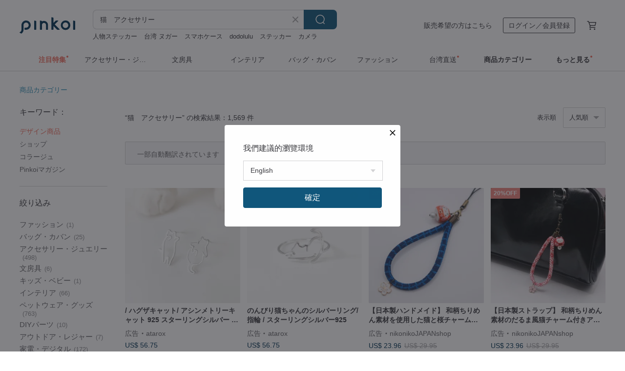

--- FILE ---
content_type: text/html; charset=utf-8
request_url: https://jp.pinkoi.com/search?q=%E7%8C%AB%E3%80%80%E3%82%A2%E3%82%AF%E3%82%BB%E3%82%B5%E3%83%AA%E3%83%BC&ref_sec=related_keywords&ref_posn=2&ref_related_kw_type=auto&ref_created=1713997663&ref_entity=search_item_list&ref_entity_id=%E7%8C%AB%20%E6%9C%8D&ref_page=1&ref_pgsz=60&ref_pgsess=1713997663
body_size: 27570
content:

<!doctype html>

<html lang="ja" class="web no-js s-not-login s-ja webkit" xmlns:fb="http://ogp.me/ns/fb#">
<head prefix="og: http://ogp.me/ns# fb: http://ogp.me/ns/fb# ilovepinkoi: http://ogp.me/ns/fb/ilovepinkoi#">
    <meta charset="utf-8">

        <title>【2025厳選】猫　アクセサリーの人気商品｜グローバル通販Pinkoi</title>
    <meta name="keywords" content="猫　アクセサリー">

        <meta name="description" content="猫　アクセサリーの商品一覧。Pinkoiでしか手に入らない、日本未上陸の海外話題商品がたくさん。商品が届かなかった場合は 100 % 返金保証！今なら新規会員登録の方には 500 円オフクーポンギフトを">

    <meta name="twitter:card" content="summary_large_image">

        <meta property="og:title" content="猫　アクセサリー | Pinkoi">
        <meta property="og:description" content="猫　アクセサリーの商品一覧。Pinkoiでしか手に入らない、日本未上陸の海外話題商品がたくさん。商品が届かなかった場合は 100 % 返金保証！今なら新規会員登録の方には 500 円オフクーポンギフトを">
        <meta property="og:image" content="https://cdn01.pinkoi.com/product/kgCTrPqL/0/9/800x0.jpg">

    <meta property="og:type" content="product">
        <meta property="og:url" content="https://jp.pinkoi.com/search?q=%E7%8C%AB%E3%80%80%E3%82%A2%E3%82%AF%E3%82%BB%E3%82%B5%E3%83%AA%E3%83%BC&ref_sec=related_keywords&ref_posn=2&ref_related_kw_type=auto&ref_created=1713997663&ref_entity=search_item_list&ref_entity_id=%E7%8C%AB+%E6%9C%8D&ref_page=1&ref_pgsz=60&ref_pgsess=1713997663"><link rel="canonical" href="https://jp.pinkoi.com/search?q=%E7%8C%AB%E3%80%80%E3%82%A2%E3%82%AF%E3%82%BB%E3%82%B5%E3%83%AA%E3%83%BC"><link rel="next" href="https://jp.pinkoi.com/search?q=%E7%8C%AB%E3%80%80%E3%82%A2%E3%82%AF%E3%82%BB%E3%82%B5%E3%83%AA%E3%83%BC&page=2">

    <link rel="alternate" href="android-app://com.pinkoi/http/jp.pinkoi.com/search?q=%E7%8C%AB%E3%80%80%E3%82%A2%E3%82%AF%E3%82%BB%E3%82%B5%E3%83%AA%E3%83%BC">

        <script type="application/ld+json">{"@context": "http://schema.org", "@type": "BreadcrumbList", "itemListElement": [{"@type": "ListItem", "position": 1, "item": {"@id": "https://jp.pinkoi.com", "name": "Pinkoi"}}, {"@type": "ListItem", "position": 2, "item": {"@id": "https://jp.pinkoi.com/search", "name": "Search"}}, {"@type": "ListItem", "position": 3, "item": {"@id": "https://jp.pinkoi.com/search?q=%E7%8C%AB%E3%80%80%E3%82%A2%E3%82%AF%E3%82%BB%E3%82%B5%E3%83%AA%E3%83%BC", "name": "\u732b\u3000\u30a2\u30af\u30bb\u30b5\u30ea\u30fc"}}]}</script>

        <script type="application/ld+json">{"@context": "http://schema.org", "@type": "Product", "productID": "kgCTrPqL", "sku": "kgCTrPqL", "name": "\u771f\u73e0\u306e\u8033\u98fe\u308a\u306e\u5c11\u5973\u732b\u306e\u8377\u7269\u30bf\u30b0", "description": "PU \u30ec\u30b6\u30fc\u306e\u30de\u30c3\u30c8\u306a\u8377\u7269\u30bf\u30b0 /  \u672c\u9769\u306e\u725b\u9769\u30b9\u30c8\u30e9\u30c3\u30d7 / \u500b\u4eba\u60c5\u5831\u4fdd\u8b77\u30c7\u30b6\u30a4\u30f3", "image": ["https://cdn01.pinkoi.com/product/kgCTrPqL/0/9/500x0.jpg"], "brand": {"@type": "Brand", "name": "Meemaw"}, "offers": {"@type": "Offer", "priceCurrency": "JPY", "price": 2196, "availability": "http://schema.org/InStock", "priceValidUntil": "2026-05-03", "itemCondition": "http://schema.org/NewCondition", "url": "https://jp.pinkoi.com/product/kgCTrPqL", "seller": {"@type": "Organization", "name": "Meemaw", "url": "https://jp.pinkoi.com/store/meemaw"}, "hasMerchantReturnPolicy": [{"@type": "MerchantReturnPolicy", "returnPolicyCategory": "https://schema.org/MerchantReturnFiniteReturnWindow", "merchantReturnDays": 7, "returnMethod": "https://schema.org/ReturnByMail", "returnFees": "https://schema.org/FreeReturn", "applicableCountry": ["TW", "HK", "MO", "TH", "JP", "CN", "US", "SG", "CA"]}]}, "aggregateRating": {"@type": "AggregateRating", "ratingValue": 5.0, "reviewCount": 792}}</script><script type="application/ld+json">{"@context": "http://schema.org", "@type": "Product", "productID": "uYN9gi5x", "sku": "uYN9gi5x", "name": "\u30b7\u30a7\u30eb\u5b50\u732b\u30af\u30ea\u30b9\u30bf\u30eb\u30d6\u30ec\u30b9\u30ec\u30c3\u30c8 | \u30a2\u30a4\u30aa\u30e9\u30a4\u30c8 \u53ef\u611b\u3044\u30de\u30b0\u30cd\u30c3\u30c8\u30af\u30e9\u30b9\u30d7\u30c7\u30b6\u30a4\u30f3 | \u7652\u3057\u7cfb\u732b\u30a2\u30af\u30bb\u30b5\u30ea\u30fc", "description": "\u611b\u3089\u3057\u3044\u5b50\u732b\u3092\u30e2\u30c1\u30fc\u30d5\u306b\u3001\u5929\u7136\u306e\u30a2\u30a4\u30aa\u30e9\u30a4\u30c8\u3068\u67d4\u3089\u304b\u306a\u8272\u5408\u3044\u306e\u30af\u30ea\u30b9\u30bf\u30eb\u3092\u7d44\u307f\u5408\u308f\u305b\u3001\u7652\u3057\u3068\u512a\u3057\u3055\u306b\u6e80\u3061\u305f\u96f0\u56f2\u6c17\u3092\u6f14\u51fa\u3057\u307e\u3057\u305f\u3002\n\u8c9d\u6bbb\u306e\u3088\u3046\u306a\u5b50\u732b\u306e\u30d5\u30a9\u30eb\u30e0\u306f\u5922\u5e7b\u7684\u3067\u3001\u307e\u308b\u3067\u6301\u3061\u4e3b\u3092\u898b\u5b88\u308b\u304b\u306e\u3088\u3046\u306b\u3001\u65e5\u5e38\u306b\u305d\u3063\u3068\u5149\u3068\u5e78\u904b\u3092\u904b\u3073\u307e\u3059\u3002", "image": ["https://cdn01.pinkoi.com/product/uYN9gi5x/0/500x0.jpg"], "brand": {"@type": "Brand", "name": "keepitpetite"}, "offers": {"@type": "Offer", "priceCurrency": "JPY", "price": 3655, "availability": "http://schema.org/InStock", "priceValidUntil": "2026-05-03", "itemCondition": "http://schema.org/NewCondition", "url": "https://jp.pinkoi.com/product/uYN9gi5x", "seller": {"@type": "Organization", "name": "keepitpetite", "url": "https://jp.pinkoi.com/store/keepitpetite"}, "hasMerchantReturnPolicy": [{"@type": "MerchantReturnPolicy", "returnPolicyCategory": "https://schema.org/MerchantReturnFiniteReturnWindow", "merchantReturnDays": 7, "returnMethod": "https://schema.org/ReturnByMail", "returnFees": "https://schema.org/FreeReturn", "applicableCountry": ["TW", "HK", "MO", "TH", "JP", "CN", "US", "SG", "CA"]}]}, "aggregateRating": {"@type": "AggregateRating", "ratingValue": 5.0, "reviewCount": 1523}}</script><script type="application/ld+json">{"@context": "http://schema.org", "@type": "Product", "productID": "R3YtvELd", "sku": "R3YtvELd", "name": "\u30aa\u30fc\u30c0\u30fc\u30e1\u30a4\u30c9 - \u30da\u30c3\u30c8\u4e0a\u534a\u8eab\u7f8a\u6bdb\u30d5\u30a7\u30eb\u30c8\u30d5\u30a9\u30c8\u30d5\u30ec\u30fc\u30e0", "description": "\u30aa\u30fc\u30c0\u30fc\u30e1\u30a4\u30c9 - \u30da\u30c3\u30c8\u4e0a\u534a\u8eab\u7f8a\u6bdb\u30d5\u30a7\u30eb\u30c8\u30d5\u30a9\u30c8\u30d5\u30ec\u30fc\u30e0\n\u25aa\ufe0f\u9854\u306e\u30b5\u30a4\u30ba\uff1a\n     \u7d046cm\n\u25aa\ufe0f\u30d5\u30a9\u30c8\u30d5\u30ec\u30fc\u30e0\u306e\u30b5\u30a4\u30ba\uff1a\n     12*12cm\n\u25aa\ufe0f\u58c1\u639b\u3051\u3001\u5353\u4e0a\u7f6e\u304d\u53ef\u80fd", "image": ["https://cdn01.pinkoi.com/product/R3YtvELd/0/1/500x0.jpg"], "brand": {"@type": "Brand", "name": "momoderdd"}, "offers": {"@type": "Offer", "priceCurrency": "JPY", "price": 14124, "availability": "http://schema.org/InStock", "priceValidUntil": "2026-05-03", "itemCondition": "http://schema.org/NewCondition", "url": "https://jp.pinkoi.com/product/R3YtvELd", "seller": {"@type": "Organization", "name": "momoderdd", "url": "https://jp.pinkoi.com/store/momoderdd"}, "hasMerchantReturnPolicy": [{"@type": "MerchantReturnPolicy", "returnPolicyCategory": "https://schema.org/MerchantReturnFiniteReturnWindow", "merchantReturnDays": 7, "returnMethod": "https://schema.org/ReturnByMail", "returnFees": "https://schema.org/FreeReturn", "applicableCountry": ["TW", "HK", "MO", "TH", "JP", "CN", "US", "SG", "CA"]}]}, "aggregateRating": {"@type": "AggregateRating", "ratingValue": 5.0, "reviewCount": 51}}</script><script type="application/ld+json">{"@context": "http://schema.org", "@type": "Product", "productID": "kmqwLx9s", "sku": "kmqwLx9s", "name": "\u30dd\u30fc\u30e9\u30fc\u30ad\u30e3\u30c3\u30c8\u306e\u30b8\u30e3\u30f3\u30d4\u30f3\u30b0\u30a2\u30af\u30bb\u30b5\u30ea\u30fc\u30a8\u30ea\u30a2\u3002\u30cf\u30f3\u30e2\u30c3\u30af\u306f\u5192\u967a\u306e\u5145\u96fb\u306e\u305f\u3081\u306e\u79d8\u5bc6\u57fa\u5730\u3002\u30ad\u30e3\u30c3\u30c8\u30d9\u30c3\u30c9", "description": "\u732b\u306b\u3086\u3063\u305f\u308a\u3068\u3057\u305f\u5348\u5f8c\u3092\u697d\u3057\u3093\u3067\u3082\u3089\u3044\u307e\u3057\u3087\u3046\n\u25cf\u63a2\u7d22\u3060\u3051\u3067\u306a\u304f\u3001\u732b\u304c\u5feb\u9069\u306b\u4f11\u3080\u3053\u3068\u3082\u3067\u304d\u307e\u3059\n\u25cf\u732b\u306f\u4eba\u9593\u306e\u611f\u8b1d\u306e\u9053\u3092\u5148\u5c0e\u3059\u308b\n\u25cf\u697d\u3057\u304f\u3066\u5b89\u5168\u306a\u5e83\u3044\u7a7a\u9593\n\u25cf\u5b89\u5168\u3067\u7121\u6bd2\u306a\u7d20\u6750\u3001\u5fc5\u9808\u306e\u4ed8\u5c5e\u54c1\u3002\n\u2587\u65b0\u9bae\u306a\u7a7a\u6c17\u306b\u6e80\u3061\u305f\u516c\u5712\u306f\u3001\u30da\u30c3\u30c8\u305f\u3061\u306b\u3067\u304d\u308b\u3060\u3051\u65e9\u304f\u697d\u3057\u307e\u305b\u308b\u306e\u306b\u5f79\u7acb\u3061\u307e\u3059\u3002\u5b89\u5168\u3067\u3001\u304b\u3051\u304c\u3048\u306e\u306a\u3044\u3082\u306e\u3067\u3059\u3002\u7bc0\u7d04\u3067\u304d\u308b\u304a\u91d1\u3068\u6642\u9593\u306f\u8a08\u308a\u77e5\u308c\u305a\u3001\u3082\u3061\u308d\u3093\u74b0\u5883\u306b\u3082\u512a\u3057\u3044\u306e\u3067\u3059\u3002", "image": ["https://cdn02.pinkoi.com/product/kmqwLx9s/0/2/500x0.jpg"], "brand": {"@type": "Brand", "name": "seaice"}, "offers": {"@type": "Offer", "priceCurrency": "JPY", "price": 31767, "availability": "http://schema.org/InStock", "priceValidUntil": "2026-05-03", "itemCondition": "http://schema.org/NewCondition", "url": "https://jp.pinkoi.com/product/kmqwLx9s", "seller": {"@type": "Organization", "name": "seaice", "url": "https://jp.pinkoi.com/store/seaice"}, "hasMerchantReturnPolicy": [{"@type": "MerchantReturnPolicy", "returnPolicyCategory": "https://schema.org/MerchantReturnFiniteReturnWindow", "merchantReturnDays": 7, "returnMethod": "https://schema.org/ReturnByMail", "returnFees": "https://schema.org/FreeReturn", "applicableCountry": ["TW", "HK", "MO", "TH", "JP", "CN", "US", "SG", "CA"]}]}, "aggregateRating": {}}</script><script type="application/ld+json">{"@context": "http://schema.org", "@type": "Product", "productID": "9g4iMGJd", "sku": "9g4iMGJd", "name": "premium\u3000\u732b\u30ae\u30e1\u30eb\u30ea\u30f3\u30b0\u3000KISS", "description": "\u9ad8\u901f\u914d\u9054\n\u65e5\u672c\u88fd\n\u53d7\u6ce8\u751f\u7523\u54c1\n\u9ad8\u54c1\u8cea\n\u30ae\u30d5\u30c8\u30e9\u30c3\u30d4\u30f3\u30b0\u7121\u6599\n\u523b\u5370\u7121\u6599", "image": ["https://cdn01.pinkoi.com/product/9g4iMGJd/0/1/500x0.jpg"], "brand": {"@type": "Brand", "name": "\u732b\u30a2\u30af\u30bb\u30b5\u30ea\u30fc  \u3061\u3043\u3077\u3045"}, "offers": {"@type": "Offer", "priceCurrency": "JPY", "price": 132000, "availability": "http://schema.org/InStock", "priceValidUntil": "2026-05-03", "itemCondition": "http://schema.org/NewCondition", "url": "https://jp.pinkoi.com/product/9g4iMGJd", "seller": {"@type": "Organization", "name": "\u732b\u30a2\u30af\u30bb\u30b5\u30ea\u30fc  \u3061\u3043\u3077\u3045", "url": "https://jp.pinkoi.com/store/ci-pu"}, "hasMerchantReturnPolicy": [{"@type": "MerchantReturnPolicy", "returnPolicyCategory": "https://schema.org/MerchantReturnFiniteReturnWindow", "merchantReturnDays": 7, "returnMethod": "https://schema.org/ReturnByMail", "returnFees": "https://schema.org/FreeReturn", "applicableCountry": ["TW", "HK", "MO", "TH", "JP", "CN", "US", "SG", "CA"]}]}, "aggregateRating": {"@type": "AggregateRating", "ratingValue": 4.9, "reviewCount": 18}}</script><script type="application/ld+json">{"@context": "http://schema.org", "@type": "Product", "productID": "DwgNtPX2", "sku": "DwgNtPX2", "name": "\u30a2\u30af\u30bb\u30b5\u30ea\u30fc\u30c8\u30ec\u30a4\u3000\u30e1\u30ac\u30cd\u30b9\u30bf\u30f3\u30c9\u3000\u30ab\u30fc\u30c9\u30b9\u30bf\u30f3\u30c9\u3000\u30b9\u30de\u30db\u30b9\u30bf\u30f3\u30c9\u6728\u88fd\u732b\u30d9\u30f3\u30c1\u3000\u30a2\u30af\u30bb\u30b5\u30ea\u30fc\u53ce\u7d0d", "description": "\u30a2\u30af\u30bb\u30b5\u30ea\u30fc\u53ce\u7d0d\u3084\u30b9\u30de\u30db\u30b9\u30bf\u30f3\u30c9 \u3001\u30e1\u30ac\u30cd\u7f6e\u304d\u3001\u30dd\u30b9\u30c8\u30ab\u30fc\u30c9\u306a\u3069\u4f7f\u3044\u65b9\u8272\u3005\u3002\u304b\u308f\u3044\u3044\u732b\u3061\u3083\u3093\u30d9\u30f3\u30c1\u3067\u3059\u3002", "image": ["https://cdn01.pinkoi.com/product/DwgNtPX2/0/1/500x0.jpg"], "brand": {"@type": "Brand", "name": "Achio\u0026+"}, "offers": {"@type": "Offer", "priceCurrency": "JPY", "price": 5800, "availability": "http://schema.org/InStock", "priceValidUntil": "2026-05-03", "itemCondition": "http://schema.org/NewCondition", "url": "https://jp.pinkoi.com/product/DwgNtPX2", "seller": {"@type": "Organization", "name": "Achio\u0026+", "url": "https://jp.pinkoi.com/store/achio-and-plus"}, "hasMerchantReturnPolicy": [{"@type": "MerchantReturnPolicy", "returnPolicyCategory": "https://schema.org/MerchantReturnFiniteReturnWindow", "merchantReturnDays": 7, "returnMethod": "https://schema.org/ReturnByMail", "returnFees": "https://schema.org/FreeReturn", "applicableCountry": ["TW", "HK", "MO", "TH", "JP", "CN", "US", "SG", "CA"]}]}, "aggregateRating": {"@type": "AggregateRating", "ratingValue": 5.0, "reviewCount": 24}}</script><script type="application/ld+json">{"@context": "http://schema.org", "@type": "Product", "productID": "JpcJKN3A", "sku": "JpcJKN3A", "name": "\u30dd\u30fc\u30e9\u30fc\u30ad\u30e3\u30c3\u30c8\u306e\u30b8\u30e3\u30f3\u30d7\u53f0\u30a2\u30af\u30bb\u30b5\u30ea\u30fc\u30a8\u30ea\u30a2\u3002\u30b9\u30ed\u30fc\u30d7\u30b9\u30e9\u30a4\u30c9\u3068\u8e0f\u307f\u53f0\u306e\u7d44\u307f\u5408\u308f\u305b", "description": "\u25cf\u30ad\u30e3\u30c3\u30c8\u30d1\u30eb\u30af\u30fc\u30eb\u30c8\u30e9\u30c3\u30af\n\u25cf\u30d5\u30ec\u30f3\u30c9\u30ea\u30fc\u306a\u8001\u732b\u306e\u5b50\u4f9b\u305f\u3061\u306e\u305f\u3081\u306e\u30e9\u30f3\u30d7\u3068\u8e0f\u307f\u53f0\n\u25cf\u89d2\u5ea6\u3084\u50be\u659c\u3092\u81ea\u7531\u306b\u8abf\u6574\u3067\u304d\u307e\u3059\n\u25cf\u5b89\u5168\u3067\u7121\u6bd2\u306a\u7d20\u6750\u3001\u5fc5\u9808\u306e\u4ed8\u5c5e\u54c1\u3002\n\u2587\u65b0\u9bae\u306a\u7a7a\u6c17\u306b\u6e80\u3061\u305f\u516c\u5712\u306f\u3001\u30da\u30c3\u30c8\u305f\u3061\u306b\u3067\u304d\u308b\u3060\u3051\u65e9\u304f\u697d\u3057\u307e\u305b\u308b\u306e\u306b\u5f79\u7acb\u3061\u307e\u3059\u3002\u5b89\u5168\u3067\u3001\u304b\u3051\u304c\u3048\u306e\u306a\u3044\u3082\u306e\u3067\u3059\u3002\u7bc0\u7d04\u3067\u304d\u308b\u304a\u91d1\u3068\u6642\u9593\u306f\u8a08\u308a\u77e5\u308c\u305a\u3001\u3082\u3061\u308d\u3093\u74b0\u5883\u306b\u3082\u512a\u3057\u3044\u306e\u3067\u3059\u3002", "image": ["https://cdn02.pinkoi.com/product/JpcJKN3A/0/1/500x0.jpg"], "brand": {"@type": "Brand", "name": "seaice"}, "offers": {"@type": "Offer", "priceCurrency": "JPY", "price": 49737, "availability": "http://schema.org/InStock", "priceValidUntil": "2026-05-03", "itemCondition": "http://schema.org/NewCondition", "url": "https://jp.pinkoi.com/product/JpcJKN3A", "seller": {"@type": "Organization", "name": "seaice", "url": "https://jp.pinkoi.com/store/seaice"}, "hasMerchantReturnPolicy": [{"@type": "MerchantReturnPolicy", "returnPolicyCategory": "https://schema.org/MerchantReturnFiniteReturnWindow", "merchantReturnDays": 7, "returnMethod": "https://schema.org/ReturnByMail", "returnFees": "https://schema.org/FreeReturn", "applicableCountry": ["TW", "HK", "MO", "TH", "JP", "CN", "US", "SG", "CA"]}]}, "aggregateRating": {}}</script><script type="application/ld+json">{"@context": "http://schema.org", "@type": "Product", "productID": "ue2zXRi9", "sku": "ue2zXRi9", "name": "\u732b\u306e\u30a2\u30af\u30bb\u30b5\u30ea\u30fc\u30c8\u30ec\u30a4\u3000\u5c0f\u7269\u7f6e\u304d\u3000\u30ab\u30fc\u30c9\u30db\u30eb\u30c0\u30fc\u3000\u30df\u30cb\u30c8\u30ec\u30fc\u3000\u732b\u578b\u30d9\u30f3\u30c1", "description": "\u6728\u88fd\u306e\u732b\u578b\u30a2\u30af\u30bb\u30b5\u30ea\u30fc\u30c8\u30ec\u30a4\u3067\u3059\u3002\u5ea7\u9762\u306f\u30b7\u30e7\u30c3\u30d7\u30ab\u30fc\u30c9\u3084\u30e1\u30ac\u30cd\u3001\u30a2\u30ed\u30de\u30aa\u30a4\u30eb\u306a\u3069\u3092\u7f6e\u304f\u306e\u3082\u3088\u3044\u3067\u3059\u3002\u3057\u3063\u307d\u306e\u30d5\u30c3\u30af\u90e8\u5206\u306b\u306f\u9375\u3084\u30de\u30b9\u30ad\u30f3\u30b0\u30c6\u30fc\u30d7\u306a\u3069\u304b\u3051\u308c\u307e\u3059\u3002", "image": ["https://cdn02.pinkoi.com/product/ue2zXRi9/0/1/500x0.jpg"], "brand": {"@type": "Brand", "name": "Achio\u0026+"}, "offers": {"@type": "Offer", "priceCurrency": "JPY", "price": 6500, "availability": "http://schema.org/InStock", "priceValidUntil": "2026-05-03", "itemCondition": "http://schema.org/NewCondition", "url": "https://jp.pinkoi.com/product/ue2zXRi9", "seller": {"@type": "Organization", "name": "Achio\u0026+", "url": "https://jp.pinkoi.com/store/achio-and-plus"}, "hasMerchantReturnPolicy": [{"@type": "MerchantReturnPolicy", "returnPolicyCategory": "https://schema.org/MerchantReturnFiniteReturnWindow", "merchantReturnDays": 7, "returnMethod": "https://schema.org/ReturnByMail", "returnFees": "https://schema.org/FreeReturn", "applicableCountry": ["TW", "HK", "MO", "TH", "JP", "CN", "US", "SG", "CA"]}]}, "aggregateRating": {"@type": "AggregateRating", "ratingValue": 5.0, "reviewCount": 24}}</script><script type="application/ld+json">{"@context": "http://schema.org", "@type": "Product", "productID": "ueEDp3fV", "sku": "ueEDp3fV", "name": "\u304a\u9999\u7acb\u3066 \u732b \u30d7\u30ec\u30fc\u30c8 \u30a2\u30af\u30bb\u30b5\u30ea\u30fc\u30c8\u30ec\u30a4 \u30cf\u30f3\u30c9\u30e1\u30a4\u30c9 \u30ae\u30d5\u30c8\u306b\u304a\u3059\u3059\u3081", "description": "\u732b\u306e\u304a\u9999\u7acb\u3066\u306f\u3001\u53ef\u611b\u3089\u3057\u3044\u5c0f\u7269\u7f6e\u304d\u3068\u3057\u3066\u3082\u304a\u4f7f\u3044\u3044\u305f\u3060\u3051\u307e\u3059\u3002\u30c9\u30e9\u30a4\u30d5\u30e9\u30ef\u30fc\u3092\u98fe\u308c\u3070\u3001\u304a\u90e8\u5c4b\u3067\u3068\u308d\u3051\u308b\u3088\u3046\u306a\u53ef\u611b\u3089\u3057\u3055\u3092\u6f14\u51fa\u3057\u3066\u304f\u308c\u308b\u3067\u3057\u3087\u3046\u3002", "image": ["https://cdn01.pinkoi.com/product/ueEDp3fV/0/1/500x0.jpg"], "brand": {"@type": "Brand", "name": "dotdotillustration"}, "offers": {"@type": "Offer", "priceCurrency": "JPY", "price": 2635, "availability": "http://schema.org/InStock", "priceValidUntil": "2026-05-03", "itemCondition": "http://schema.org/NewCondition", "url": "https://jp.pinkoi.com/product/ueEDp3fV", "seller": {"@type": "Organization", "name": "dotdotillustration", "url": "https://jp.pinkoi.com/store/dotdotillustration"}, "hasMerchantReturnPolicy": [{"@type": "MerchantReturnPolicy", "returnPolicyCategory": "https://schema.org/MerchantReturnFiniteReturnWindow", "merchantReturnDays": 7, "returnMethod": "https://schema.org/ReturnByMail", "returnFees": "https://schema.org/FreeReturn", "applicableCountry": ["TW", "HK", "MO", "TH", "JP", "CN", "US", "SG", "CA"]}]}, "aggregateRating": {"@type": "AggregateRating", "ratingValue": 5.0, "reviewCount": 10}}</script><script type="application/ld+json">{"@context": "http://schema.org", "@type": "Product", "productID": "DQwRPifd", "sku": "DQwRPifd", "name": "\u732b\u306e\u30ad\u30fc\u30db\u30eb\u30c0\u30fc\u3002\u30a8\u30a2\u30bf\u30b0\u3002\u30ab\u30b9\u30bf\u30de\u30a4\u30ba\u3002\u30de\u30eb\u30c1\u30ab\u30e9\u30fc\u3002\u523a\u7e4d\u3002\u30ad\u30fc\u30db\u30eb\u30c0\u30fc", "description": "\u89aa\u611b\u306a\u308b\u732b\u597d\u304d\u306e\u7686\u3055\u3093\u3001\u3042\u306a\u305f\u306e\u4e3b\u4eba\u306f\u3053\u308c\u3089\u306e\u30dd\u30fc\u30ba\u3067\u30dd\u30fc\u30ba\u3092\u3068\u3063\u305f\u3053\u3068\u304c\u3042\u308a\u307e\u3059\u304b?\n\u732b\u306e\u30ad\u30fc\u30db\u30eb\u30c0\u30fc\u306f\u3001\u5916\u51fa\u5148\u3067\u3082\u3054\u4e3b\u4eba\u69d8\u3092\u30ab\u30d0\u30f3\u30fb\u9375\u306b\u3076\u3089\u4e0b\u3052\u3089\u308c\u307e\u3059\u3002\nAirTag\u30e2\u30c7\u30eb\u3082\u3042\u308a\u3001\u4f55\u304b\u304c\u6b20\u3051\u3066\u3044\u3066\u3082\u3001\u305d\u308c\u3092\u898b\u3064\u3051\u308b\u30c1\u30e3\u30f3\u30b9\u304c\u3042\u308a\u307e\u3059\uff01\n\u30de\u30b9\u30bf\u30fc\u3092\u30ab\u30b9\u30bf\u30de\u30a4\u30ba\u3059\u308b\u3053\u3068\u3082\u3067\u304d\u307e\u3059...", "image": ["https://cdn01.pinkoi.com/product/DQwRPifd/0/1/500x0.jpg"], "brand": {"@type": "Brand", "name": "5 centimeters"}, "offers": {"@type": "Offer", "priceCurrency": "JPY", "price": 1318, "availability": "http://schema.org/InStock", "priceValidUntil": "2026-05-03", "itemCondition": "http://schema.org/NewCondition", "url": "https://jp.pinkoi.com/product/DQwRPifd", "seller": {"@type": "Organization", "name": "5 centimeters", "url": "https://jp.pinkoi.com/store/5centimeters"}, "hasMerchantReturnPolicy": [{"@type": "MerchantReturnPolicy", "returnPolicyCategory": "https://schema.org/MerchantReturnFiniteReturnWindow", "merchantReturnDays": 7, "returnMethod": "https://schema.org/ReturnByMail", "returnFees": "https://schema.org/FreeReturn", "applicableCountry": ["TW", "HK", "MO", "TH", "JP", "CN", "US", "SG", "CA"]}]}, "aggregateRating": {"@type": "AggregateRating", "ratingValue": 4.9, "reviewCount": 968}}</script><script type="application/ld+json">{"@context": "http://schema.org", "@type": "Product", "productID": "4hkcAub6", "sku": "4hkcAub6", "name": "\u3010\u30c1\u30e3\u30fc\u30e0\u3011\u30c0\u30c3\u30af\u30b9\u30d5\u30f3\u30c9 Teckel \u30d0\u30c3\u30b0\u30c1\u30e3\u30fc\u30e0 | \u4e0a\u8cea\u30a2\u30af\u30bb\u30b5\u30ea\u30fc | \u8a95\u751f\u65e5\u30d7\u30ec\u30bc\u30f3\u30c8", "description": "Zuny\u306e\u30af\u30e9\u30b7\u30c3\u30af\u306a\u30e9\u30a4\u30f3\u306f\u305d\u306e\u307e\u307e\u306b\u3001\u8efd\u91cf\u5316\u3055\u308c\u305f\u30c7\u30b6\u30a4\u30f3\u306f\u3001\u3069\u3053\u3078\u3067\u3082\u6c17\u8efd\u306b\u6301\u3061\u904b\u3079\u307e\u3059\u3002\u30d0\u30c3\u30b0\u306e\u98fe\u308a\u3068\u3057\u3066\u3001\u307e\u305f\u304a\u6c17\u306b\u5165\u308a\u306e\u5834\u6240\u306b\u540a\u308b\u3057\u3066\u3001\u77ac\u6642\u306b\u5468\u56f2\u306b\u5fc3\u5730\u3088\u3044\u96f0\u56f2\u6c17\u3092\u3082\u305f\u3089\u3057\u307e\u3059\u3002", "image": ["https://cdn01.pinkoi.com/product/4hkcAub6/0/1/500x0.jpg"], "brand": {"@type": "Brand", "name": "Zuny"}, "offers": {"@type": "Offer", "priceCurrency": "JPY", "price": 6072, "availability": "http://schema.org/InStock", "priceValidUntil": "2026-05-03", "itemCondition": "http://schema.org/NewCondition", "url": "https://jp.pinkoi.com/product/4hkcAub6", "seller": {"@type": "Organization", "name": "Zuny", "url": "https://jp.pinkoi.com/store/zunydesign"}, "hasMerchantReturnPolicy": [{"@type": "MerchantReturnPolicy", "returnPolicyCategory": "https://schema.org/MerchantReturnFiniteReturnWindow", "merchantReturnDays": 7, "returnMethod": "https://schema.org/ReturnByMail", "returnFees": "https://schema.org/FreeReturn", "applicableCountry": ["TW", "HK", "MO", "TH", "JP", "CN", "US", "SG", "CA"]}]}, "aggregateRating": {"@type": "AggregateRating", "ratingValue": 5.0, "reviewCount": 396}}</script><script type="application/ld+json">{"@context": "http://schema.org", "@type": "Product", "productID": "7aZNuhJB", "sku": "7aZNuhJB", "name": "\u53f0\u6e7e\u30f4\u30a3\u30f3\u30c6\u30fc\u30b8 \u4e03\u5b9d\u713c \u9285\u80ce\u743a\u746f \u732b\u3068\u82b1\u306e\u30d8\u30a2\u30a2\u30af\u30bb\u30b5\u30ea\u30fc\uff0f\u30d8\u30a2\u30af\u30ea\u30c3\u30d7\uff0f\u30d8\u30a2\u30d4\u30f3\uff0f\u30d8\u30a2\u30b3\u30fc\u30e0", "description": "\u53f0\u6e7e\u30f4\u30a3\u30f3\u30c6\u30fc\u30b8 \u4e03\u5b9d\u713c \u9285\u80ce\u743a\u746f \u732b\u3068\u82b1\u306e\u30d8\u30a2\u30a2\u30af\u30bb\u30b5\u30ea\u30fc\uff0f\u30d8\u30a2\u30af\u30ea\u30c3\u30d7\uff0f\u30d8\u30a2\u30d4\u30f3\uff0f\u30d8\u30a2\u30b3\u30fc\u30e0", "image": ["https://cdn01.pinkoi.com/product/7aZNuhJB/0/1/500x0.jpg"], "brand": {"@type": "Brand", "name": "Vintage Jewelry Kiosk"}, "offers": {"@type": "Offer", "priceCurrency": "JPY", "price": 8116, "availability": "http://schema.org/InStock", "priceValidUntil": "2026-05-03", "itemCondition": "http://schema.org/NewCondition", "url": "https://jp.pinkoi.com/product/7aZNuhJB", "seller": {"@type": "Organization", "name": "Vintage Jewelry Kiosk", "url": "https://jp.pinkoi.com/store/vtgkiosk"}, "hasMerchantReturnPolicy": [{"@type": "MerchantReturnPolicy", "returnPolicyCategory": "https://schema.org/MerchantReturnFiniteReturnWindow", "merchantReturnDays": 7, "returnMethod": "https://schema.org/ReturnByMail", "returnFees": "https://schema.org/FreeReturn", "applicableCountry": ["TW", "HK", "MO", "TH", "JP", "CN", "US", "SG", "CA"]}]}, "aggregateRating": {"@type": "AggregateRating", "ratingValue": 5.0, "reviewCount": 538}}</script><script type="application/ld+json">{"@context": "http://schema.org", "@type": "Product", "productID": "GXZrBxeP", "sku": "GXZrBxeP", "name": "\u732b\u306e\u30b5\u30f3\u30bf\u5e3d\u5b50", "description": "\u30af\u30ea\u30b9\u30de\u30b9\u306e\u5fc5\u9700\u54c1\uff01\u624b\u4f5c\u308a\u306e\u732b\u304b\u304e\u91dd\u7de8\u307f\u306e\u30b5\u30f3\u30bf\u5e3d\u5b50", "image": ["https://cdn01.pinkoi.com/product/GXZrBxeP/0/3/500x0.jpg"], "brand": {"@type": "Brand", "name": "Woozy Cat Hat"}, "offers": {"@type": "Offer", "priceCurrency": "JPY", "price": 2530, "availability": "http://schema.org/InStock", "priceValidUntil": "2026-05-03", "itemCondition": "http://schema.org/NewCondition", "url": "https://jp.pinkoi.com/product/GXZrBxeP", "seller": {"@type": "Organization", "name": "Woozy Cat Hat", "url": "https://jp.pinkoi.com/store/woozy-cat-hat"}, "hasMerchantReturnPolicy": [{"@type": "MerchantReturnPolicy", "returnPolicyCategory": "https://schema.org/MerchantReturnFiniteReturnWindow", "merchantReturnDays": 7, "returnMethod": "https://schema.org/ReturnByMail", "returnFees": "https://schema.org/FreeReturn", "applicableCountry": ["TW", "HK", "MO", "TH", "JP", "CN", "US", "SG", "CA"]}]}, "aggregateRating": {"@type": "AggregateRating", "ratingValue": 5.0, "reviewCount": 11}}</script><script type="application/ld+json">{"@context": "http://schema.org", "@type": "Product", "productID": "KFF7Vrdq", "sku": "KFF7Vrdq", "name": "SOINS\u30da\u30c3\u30c8\u30b9\u30ab\u30fc\u30d5\u30da\u30bf\u30eb\u30de\u30d5\u30a3\u30f3\u30b7\u30ea\u30fc\u30ba", "description": "\u5916\u51fa\u3059\u308b\u5ea6\u306b\u6bdb\u3080\u304f\u3058\u3083\u3089\u306e\u5b50\u4f9b\u3067\u3001\u304b\u308f\u3044\u3044\u3088\u308a\u30cf\u30f3\u30b5\u30e0\u3067\u3059\u3002\n\u30b9\u30ab\u30fc\u30d5\u306f\u7121\u6557\u306e\u30b7\u30fc\u30ba\u30f3\u306e\u8981\u3067\u3059\uff01", "image": ["https://cdn01.pinkoi.com/product/KFF7Vrdq/0/1/500x0.jpg"], "brand": {"@type": "Brand", "name": "soins"}, "offers": {"@type": "Offer", "priceCurrency": "JPY", "price": 2793, "availability": "http://schema.org/InStock", "priceValidUntil": "2026-05-03", "itemCondition": "http://schema.org/NewCondition", "url": "https://jp.pinkoi.com/product/KFF7Vrdq", "seller": {"@type": "Organization", "name": "soins", "url": "https://jp.pinkoi.com/store/soins"}, "hasMerchantReturnPolicy": [{"@type": "MerchantReturnPolicy", "returnPolicyCategory": "https://schema.org/MerchantReturnFiniteReturnWindow", "merchantReturnDays": 7, "returnMethod": "https://schema.org/ReturnByMail", "returnFees": "https://schema.org/FreeReturn", "applicableCountry": ["TW", "HK", "MO", "TH", "JP", "CN", "US", "SG", "CA"]}]}, "aggregateRating": {"@type": "AggregateRating", "ratingValue": 5.0, "reviewCount": 22}}</script><script type="application/ld+json">{"@context": "http://schema.org", "@type": "Product", "productID": "tPgdQ8mY", "sku": "tPgdQ8mY", "name": "\u307d\u3063\u3061\u3083\u308a\u732b\u3001\u30ab\u30fc\u30d6\u3057\u305f\u3064\u3070\u306e\u5e3d\u5b50\u3001\u732b\u306e\u30ab\u30fc\u30d6\u3057\u305f\u3064\u3070\u306e\u5e3d\u5b50\u3001\u732b\u306e\u91ce\u7403\u5e3d\u3001\u3055\u307e\u3056\u307e\u306a\u30dd\u30fc\u30ba\u306e3\u5339\u306e\u732b", "description": "\u2705 \u592a\u3063\u305f\u732b\u306e\u523a\u7e4d3\u7a2e\u985e\n\u2705 \u30c6\u30fc\u30de\u306b\u6cbf\u3063\u305f\u30b9\u30c6\u30c3\u30c1\u30c7\u30b6\u30a4\u30f3\n\u2705 \u30b7\u30a2\u30b5\u30c3\u30ab\u30fc\u751f\u5730\n\u2705 \u6e05\u6f54\u3067\u6dbc\u3057\u304f\u3001\u901a\u6c17\u6027\u306e\u3042\u308b\u7279\u8a31\u53d6\u5f97\u6e08\u307f\u306e\u6c57\u6b62\u3081\u30d0\u30f3\u30c9", "image": ["https://cdn02.pinkoi.com/product/tPgdQ8mY/0/1/500x0.jpg"], "brand": {"@type": "Brand", "name": "xoticgear"}, "offers": {"@type": "Offer", "priceCurrency": "JPY", "price": 5218, "availability": "http://schema.org/InStock", "priceValidUntil": "2026-05-03", "itemCondition": "http://schema.org/NewCondition", "url": "https://jp.pinkoi.com/product/tPgdQ8mY", "seller": {"@type": "Organization", "name": "xoticgear", "url": "https://jp.pinkoi.com/store/xoticgear"}, "hasMerchantReturnPolicy": [{"@type": "MerchantReturnPolicy", "returnPolicyCategory": "https://schema.org/MerchantReturnFiniteReturnWindow", "merchantReturnDays": 7, "returnMethod": "https://schema.org/ReturnByMail", "returnFees": "https://schema.org/FreeReturn", "applicableCountry": ["TW", "HK", "MO", "TH", "JP", "CN", "US", "SG", "CA"]}]}, "aggregateRating": {"@type": "AggregateRating", "ratingValue": 5.0, "reviewCount": 133}}</script><script type="application/ld+json">{"@context": "http://schema.org", "@type": "Product", "productID": "DVAcQXNh", "sku": "DVAcQXNh", "name": "\u3070\u306d\u53e3 \u30de\u30eb\u30c1\u30dd\u30fc\u30c1 \u3010 3\u5339\u306e\u732b \u3011 \u30ef\u30c3\u30da\u30f3 \u732b \u5c0f\u7269\u5165\u308c \u30dd\u30fc\u30c1 \u30d0\u30cd\u30dd\u30fc\u30c1 \u30a2\u30af\u30bb\u30b5\u30ea\u30fc\u30dd\u30fc\u30c1 \u30ae\u30d5\u30c8 A297I", "description": "\uff3c \u4eba\u6c17\u306e\u300c3\u5339\u306e\u732b\u300d\u30b7\u30ea\u30fc\u30ba\u2661\uff0f\n\u7247\u624b\u3067\u30e9\u30af\u30e9\u30af\u958b\u9589\u266a\n\u732b\u597d\u304d\u3055\u3093\u306b\u304a\u3059\u3059\u3081\u306e\u3070\u306d\u53e3\u30de\u30eb\u30c1\u30dd\u30fc\u30c1\uff01\n\u3061\u3087\u3046\u3069\u3044\u3044\u30b5\u30a4\u30ba\u611f\u3067\n\u5c0f\u7269\u304c1\u3064\u306b\u307e\u3068\u307e\u308a\u25ce\n\u732b\u3068\u4e00\u7dd2\u306b\u66ae\u3089\u3057\u3066\u3044\u308b\u65b9\u3084\u3001\n\u732b\u597d\u304d\u306a\u65b9\u3078\u306e\u8d08\u308a\u7269\u3068\u3057\u3066\u3082\u304a\u3059\u3059\u3081\u3067\u3059\u3002", "image": ["https://cdn01.pinkoi.com/product/DVAcQXNh/0/1/500x0.jpg"], "brand": {"@type": "Brand", "name": "\u304b\u3082\u3081\u5de5\u623f"}, "offers": {"@type": "Offer", "priceCurrency": "JPY", "price": 2300, "availability": "http://schema.org/InStock", "priceValidUntil": "2026-05-03", "itemCondition": "http://schema.org/NewCondition", "url": "https://jp.pinkoi.com/product/DVAcQXNh", "seller": {"@type": "Organization", "name": "\u304b\u3082\u3081\u5de5\u623f", "url": "https://jp.pinkoi.com/store/kamome-studio"}, "hasMerchantReturnPolicy": [{"@type": "MerchantReturnPolicy", "returnPolicyCategory": "https://schema.org/MerchantReturnFiniteReturnWindow", "merchantReturnDays": 7, "returnMethod": "https://schema.org/ReturnByMail", "returnFees": "https://schema.org/FreeReturn", "applicableCountry": ["TW", "HK", "MO", "TH", "JP", "CN", "US", "SG", "CA"]}]}, "aggregateRating": {"@type": "AggregateRating", "ratingValue": 4.9, "reviewCount": 346}}</script><script type="application/ld+json">{"@context": "http://schema.org", "@type": "Product", "productID": "R6fLTUmQ", "sku": "R6fLTUmQ", "name": "\u732b\u7528\u30b8\u30e3\u30f3\u30d1\u30fc \u30da\u30c3\u30c8\u7528\u30bb\u30fc\u30bf\u30fc \u732b\u7528\u30bb\u30fc\u30bf\u30fc \u30b9\u30d5\u30a3\u30f3\u30af\u30b9\u732b\u7528\u30bb\u30fc\u30bf\u30fc \u72ac\u7528\u30bb\u30fc\u30bf\u30fc", "description": "\u666e\u6bb5\u7740\u306b\u3074\u3063\u305f\u308a\u306a\u30ad\u30e3\u30c3\u30c8\u30bb\u30fc\u30bf\u30fc\u3067\u3059\u3002\n\n\u30bb\u30fc\u30bf\u30fc\u306f\u732b\u3092\u6696\u3081\u308b\u3060\u3051\u3067\u306a\u304f\u3001\u98fe\u308a\u306b\u3082\u306a\u308a\u307e\u3059\u3002\n\n\u3053\u306e\u30bb\u30fc\u30bf\u30fc\u306f\u7e2b\u3044\u76ee\u304c\u4e00\u3064\u3082\u306a\u3044\u306e\u3067\u3001\u3042\u306a\u305f\u306e\u30da\u30c3\u30c8\u306f\u3068\u3066\u3082\u5feb\u9069\u3067\u3059\u3002\n\n\u3053\u306e\u30bb\u30fc\u30bf\u30fc\u3092\u7740\u3066\u3044\u308b\u3042\u306a\u305f\u306e\u732b\u306f\u3068\u3066\u3082\u304b\u308f\u3044\u304f\u3001\u591a\u304f\u306e\u8cdb\u8f9e\u3092\u5f97\u308b\u3067\u3057\u3087\u3046\u3002\n\n\u6ce8\u6587\u306e\u30d5\u30eb\u30d5\u30a3\u30eb\u30e1\u30f3\u30c8 2-4 \u65e5\n\n\u914d\u905412-30\u65e5", "image": ["https://cdn02.pinkoi.com/product/R6fLTUmQ/0/1/500x0.jpg"], "brand": {"@type": "Brand", "name": "StylishCatDesign"}, "offers": {"@type": "Offer", "priceCurrency": "JPY", "price": 6012, "availability": "http://schema.org/InStock", "priceValidUntil": "2026-05-03", "itemCondition": "http://schema.org/NewCondition", "url": "https://jp.pinkoi.com/product/R6fLTUmQ", "seller": {"@type": "Organization", "name": "StylishCatDesign", "url": "https://jp.pinkoi.com/store/stylishcats"}, "hasMerchantReturnPolicy": [{"@type": "MerchantReturnPolicy", "returnPolicyCategory": "https://schema.org/MerchantReturnFiniteReturnWindow", "merchantReturnDays": 7, "returnMethod": "https://schema.org/ReturnByMail", "returnFees": "https://schema.org/FreeReturn", "applicableCountry": ["TW", "HK", "MO", "TH", "JP", "CN", "US", "SG", "CA"]}]}, "aggregateRating": {"@type": "AggregateRating", "ratingValue": 5.0, "reviewCount": 26}}</script><script type="application/ld+json">{"@context": "http://schema.org", "@type": "Product", "productID": "xvwKPrHm", "sku": "xvwKPrHm", "name": "\u604b\u3059\u308b\u732b\u30ea\u30f3\u30b0\u3000KISS", "description": "\u9ad8\u901f\u914d\u9054\n\u65e5\u672c\u88fd\n\u53d7\u6ce8\u751f\u7523\u54c1\n\u9ad8\u54c1\u8cea\n\u30ae\u30d5\u30c8\u30e9\u30c3\u30d4\u30f3\u30b0\u7121\u6599\n\u523b\u5370\u7121\u6599", "image": ["https://cdn01.pinkoi.com/product/xvwKPrHm/0/1/500x0.jpg"], "brand": {"@type": "Brand", "name": "\u732b\u30a2\u30af\u30bb\u30b5\u30ea\u30fc  \u3061\u3043\u3077\u3045"}, "offers": {"@type": "Offer", "priceCurrency": "JPY", "price": 18700, "availability": "http://schema.org/InStock", "priceValidUntil": "2026-05-03", "itemCondition": "http://schema.org/NewCondition", "url": "https://jp.pinkoi.com/product/xvwKPrHm", "seller": {"@type": "Organization", "name": "\u732b\u30a2\u30af\u30bb\u30b5\u30ea\u30fc  \u3061\u3043\u3077\u3045", "url": "https://jp.pinkoi.com/store/ci-pu"}, "hasMerchantReturnPolicy": [{"@type": "MerchantReturnPolicy", "returnPolicyCategory": "https://schema.org/MerchantReturnFiniteReturnWindow", "merchantReturnDays": 7, "returnMethod": "https://schema.org/ReturnByMail", "returnFees": "https://schema.org/FreeReturn", "applicableCountry": ["TW", "HK", "MO", "TH", "JP", "CN", "US", "SG", "CA"]}]}, "aggregateRating": {"@type": "AggregateRating", "ratingValue": 4.9, "reviewCount": 18}}</script><script type="application/ld+json">{"@context": "http://schema.org", "@type": "Product", "productID": "9h8skfVX", "sku": "9h8skfVX", "name": "\u732b\u3068\u72ac\u306e\u30ad\u30fc\u30db\u30eb\u30c0\u30fc\u3001\u304b\u308f\u3044\u3044\u6728\u88fd\u30af\u30ea\u30a8\u30a4\u30c6\u30a3\u30d6\u30da\u30f3\u30c0\u30f3\u30c8\u3001\u89aa\u53cb\u3078\u306e\u30ae\u30d5\u30c8\u30d0\u30c3\u30b0\u3001\u540a\u308a\u4e0b\u3052\u30a2\u30af\u30bb\u30b5\u30ea\u30fc\u3001\u30ab\u30c3\u30d7\u30eb\u30ae\u30d5\u30c8", "description": "\u732b\u3068\u72ac\u306e\u30ad\u30fc\u30db\u30eb\u30c0\u30fc\u3001\u304b\u308f\u3044\u3044\u6728\u88fd\u30af\u30ea\u30a8\u30a4\u30c6\u30a3\u30d6\u30da\u30f3\u30c0\u30f3\u30c8\u3001\u89aa\u53cb\u3078\u306e\u30ae\u30d5\u30c8\u30d0\u30c3\u30b0\u3001\u540a\u308a\u4e0b\u3052\u30a2\u30af\u30bb\u30b5\u30ea\u30fc\u3001\u30ab\u30c3\u30d7\u30eb\u30ae\u30d5\u30c8", "image": ["https://cdn01.pinkoi.com/product/9h8skfVX/0/1/500x0.jpg"], "brand": {"@type": "Brand", "name": "shanshesenser"}, "offers": {"@type": "Offer", "priceCurrency": "JPY", "price": 1681, "availability": "http://schema.org/InStock", "priceValidUntil": "2026-05-03", "itemCondition": "http://schema.org/NewCondition", "url": "https://jp.pinkoi.com/product/9h8skfVX", "seller": {"@type": "Organization", "name": "shanshesenser", "url": "https://jp.pinkoi.com/store/shanshesenser"}, "hasMerchantReturnPolicy": [{"@type": "MerchantReturnPolicy", "returnPolicyCategory": "https://schema.org/MerchantReturnFiniteReturnWindow", "merchantReturnDays": 7, "returnMethod": "https://schema.org/ReturnByMail", "returnFees": "https://schema.org/FreeReturn", "applicableCountry": ["TW", "HK", "MO", "TH", "JP", "CN", "US", "SG", "CA"]}]}, "aggregateRating": {"@type": "AggregateRating", "ratingValue": 4.9, "reviewCount": 191}}</script><script type="application/ld+json">{"@context": "http://schema.org", "@type": "Product", "productID": "gJJaxUZn", "sku": "gJJaxUZn", "name": "\u767c\u88c1\u624b\u4f5c\u3002Facai Handmade \u30da\u30c3\u30c8\u7528\u30d4\u30a8\u30ed\u30ab\u30e9\u30fc\u30b9\u30ab\u30fc\u30d5_\u30ab\u30e9\u30d5\u30eb\u767e\u82b1", "description": "\u5e455cm\u2764\ufe0f\n\u9996\u306b\u3074\u3063\u305f\u308a\u6cbf\u3046\u3001\u6bdb\u3092\u5727\u8feb\u3057\u306a\u3044\u9996\u5468\u308a\u306e\u30b5\u30a4\u30ba\u306b\u5408\u308f\u305b\u3066\u304a\u9078\u3073\u304f\u3060\u3055\u3044\u3002\n\u30d4\u30a8\u30ed\u30ab\u30e9\u30fc\u306e\u30c7\u30b6\u30a4\u30f3\u306f\u30b4\u30e0\u7d10\u3068\u30a2\u30b8\u30e3\u30b9\u30bf\u30fc\u3067\u3001\u5fae\u8abf\u6574\u304c\u53ef\u80fd\u3067\u3059\u3002\n\u62ec\u5f27\u5185\u306e\u6570\u5b57\u306f\u3001\u63a8\u5968\u3055\u308c\u308b\u6700\u9069\u306a\u9996\u5468\u308a\u306e\u30b5\u30a4\u30ba\u3067\u3059\u3002", "image": ["https://cdn01.pinkoi.com/product/gJJaxUZn/0/1/500x0.jpg"], "brand": {"@type": "Brand", "name": "Facai Handmade"}, "offers": {"@type": "Offer", "priceCurrency": "JPY", "price": 1634, "availability": "http://schema.org/InStock", "priceValidUntil": "2026-05-03", "itemCondition": "http://schema.org/NewCondition", "url": "https://jp.pinkoi.com/product/gJJaxUZn", "seller": {"@type": "Organization", "name": "Facai Handmade", "url": "https://jp.pinkoi.com/store/facai"}, "hasMerchantReturnPolicy": [{"@type": "MerchantReturnPolicy", "returnPolicyCategory": "https://schema.org/MerchantReturnFiniteReturnWindow", "merchantReturnDays": 7, "returnMethod": "https://schema.org/ReturnByMail", "returnFees": "https://schema.org/FreeReturn", "applicableCountry": ["TW", "HK", "MO", "TH", "JP", "CN", "US", "SG", "CA"]}]}, "aggregateRating": {"@type": "AggregateRating", "ratingValue": 5.0, "reviewCount": 145}}</script><script type="application/ld+json">{"@context": "http://schema.org", "@type": "Product", "productID": "nhFSykGJ", "sku": "nhFSykGJ", "name": "\u30e9\u30dc\u30a2\u30af\u30bb\u30b5\u30ea\u30fc\u30b7\u30ea\u30fc\u30ba | \u52d5\u7269\u3068\u690d\u7269\u306e\u30da\u30f3\u30c0\u30f3\u30c8\uff08\u732b\u3001\u5b50\u72ac\u3001\u30a6\u30b5\u30ae\u3001\u30be\u30a6\u3001\u8449\u3001\u9ce5\uff09", "description": "\u30e9\u30dc\u30b7\u30ea\u30fc\u30ba\u306f\u697d\u3057\u304f\u3001\u5927\u80c6\u3067\u3001\u5b9f\u9a13\u7684\u306a\u7cbe\u795e\u3092\u6301\u3063\u3066\u3044\u307e\u3059\n\u69d8\u3005\u306a\u7279\u5225\u306a\u30da\u30f3\u30c0\u30f3\u30c8\u3084\u6a5f\u80fd\u7684\u306a\u30a2\u30af\u30bb\u30b5\u30ea\u30fc\u3068\u7d44\u307f\u5408\u308f\u305b\u3066\n\u7f8e\u3057\u3055\u3068\u5b9f\u7528\u6027\u306e\u4e21\u65b9\u3092\u8003\u616e\u3057\u306a\u304c\u3089\u3001\u5b50\u3069\u3082\u306e\u3088\u3046\u306a\u697d\u3057\u3055\u3092\u751f\u6d3b\u306b\u53d6\u308a\u5165\u308c\u3066\u3044\u304d\u305f\u3044\u3068\u601d\u3063\u3066\u3044\u307e\u3059\u3002\n\u30ab\u30e9\u30fc\u304b\u3089\u30b9\u30bf\u30a4\u30eb\u307e\u3067\u3001\u500b\u4eba\u306e\u597d\u307f\u306b\u5408\u308f\u305b\u3066\u9078\u629e\u3057\u3066\u3001\u81ea\u5206\u3060\u3051\u306e\u30e6\u30cb\u30fc\u30af\u306a\u30ab\u30b9\u30bf\u30e0\u30d0\u30c3\u30b0\u3092\u4f5c\u6210\u3067\u304d\u307e\u3059\u3002", "image": ["https://cdn01.pinkoi.com/product/nhFSykGJ/0/1/500x0.jpg"], "brand": {"@type": "Brand", "name": "ADOLE"}, "offers": {"@type": "Offer", "priceCurrency": "JPY", "price": 1160, "availability": "http://schema.org/InStock", "priceValidUntil": "2026-05-03", "itemCondition": "http://schema.org/NewCondition", "url": "https://jp.pinkoi.com/product/nhFSykGJ", "seller": {"@type": "Organization", "name": "ADOLE", "url": "https://jp.pinkoi.com/store/adole"}, "hasMerchantReturnPolicy": [{"@type": "MerchantReturnPolicy", "returnPolicyCategory": "https://schema.org/MerchantReturnFiniteReturnWindow", "merchantReturnDays": 7, "returnMethod": "https://schema.org/ReturnByMail", "returnFees": "https://schema.org/FreeReturn", "applicableCountry": ["TW", "HK", "MO", "TH", "JP", "CN", "US", "SG", "CA"]}]}, "aggregateRating": {"@type": "AggregateRating", "ratingValue": 4.9, "reviewCount": 2467}}</script><script type="application/ld+json">{"@context": "http://schema.org", "@type": "Product", "productID": "Eiddi8Vy", "sku": "Eiddi8Vy", "name": "\u7dbf\u306e\u808c\u306b\u3084\u3055\u3057\u3044/\u5305\u307f\u8fbc\u3080\u30c7\u30b6\u30a4\u30f3/\u58ca\u308c\u306b\u304f\u3044 | \u732b\u306e\u80f8\u306e\u80cc\u4e2d - \u693f\u306e\u8db3\u8de1\u306e\u722a\u306e\u30d5\u30a1\u30f3", "description": "\u203b\u3053\u3061\u3089\u306e\u5546\u54c1\u306b\u306f\u30ea\u30fc\u30c9\u306f\u4ed8\u5c5e\u3057\u3066\u304a\u308a\u307e\u305b\u3093\n\u30d7\u30ec\u30df\u30a2\u30e0 \u30e2\u30e9\u30f3\u30c7\u30a3 \u30b3\u30f3\u30c8\u30e9\u30b9\u30c8 \u30d7\u30ea\u30f3\u30c8\u306e\u904a\u3073\u5fc3\u306e\u3042\u308b\u30c7\u30b6\u30a4\u30f3\n\u30e9\u30c3\u30d7\u30a2\u30e9\u30a6\u30f3\u30c9\u30c7\u30b6\u30a4\u30f3\u3001\u5747\u4e00\u306a\u529b\u3001\u80f8\u3068\u8179\u90e8\u3092\u8efd\u304f\u5305\u307f\u8fbc\u307f\u3001\u5feb\u9069\u3067\u5feb\u9069\n\u4e8c\u5c64\u751f\u5730\u6280\u8853\u3001\u5916\u5c64\u306f\u808c\u306b\u3084\u3055\u3057\u304f\u4f4e\u523a\u6fc0\u6027\u3001\u5185\u5c64\u306f\u67d4\u3089\u304b\u304f\u4e08\u592b\u3067\u3059\n\u3053\u306e\u5e97\u306b\u306f\u30ea\u30fc\u30c9\u306f\u542b\u307e\u308c\u3066\u3044\u307e\u305b\u3093", "image": ["https://cdn01.pinkoi.com/product/Eiddi8Vy/0/1/500x0.jpg"], "brand": {"@type": "Brand", "name": "pawsholic"}, "offers": {"@type": "Offer", "priceCurrency": "JPY", "price": 2899, "availability": "http://schema.org/InStock", "priceValidUntil": "2026-05-03", "itemCondition": "http://schema.org/NewCondition", "url": "https://jp.pinkoi.com/product/Eiddi8Vy", "seller": {"@type": "Organization", "name": "pawsholic", "url": "https://jp.pinkoi.com/store/pawsholic"}, "hasMerchantReturnPolicy": [{"@type": "MerchantReturnPolicy", "returnPolicyCategory": "https://schema.org/MerchantReturnFiniteReturnWindow", "merchantReturnDays": 7, "returnMethod": "https://schema.org/ReturnByMail", "returnFees": "https://schema.org/FreeReturn", "applicableCountry": ["TW", "HK", "MO", "TH", "JP", "CN", "US", "SG", "CA"]}]}, "aggregateRating": {"@type": "AggregateRating", "ratingValue": 4.9, "reviewCount": 334}}</script><script type="application/ld+json">{"@context": "http://schema.org", "@type": "Product", "productID": "k4qhbLcA", "sku": "k4qhbLcA", "name": "\u3010\u30cf\u30ed\u30a6\u30a3\u30f3\u9650\u5b9a\u30b7\u30ea\u30fc\u30ba\u3011\u30da\u30c3\u30c8\u3088\u3060\u308c\u304b\u3051 \u732b\u4e21\u9762\u30f4\u30a1\u30f3\u30d1\u30a4\u30a2\u30ed\u30fc\u30d6", "description": "\ud83d\udd78\u30cf\u30ed\u30a6\u30a3\u30f3\u3001\u30cf\u30ed\u30a6\u30a3\u30f3\ud83c\udf83\u30b7\u30ea\u30fc\u30ba\uff5c\n\u9b54\u5973\u306e\u5e3d\u5b50\u3001\u30b3\u30a6\u30e2\u30ea\u306e\u30b9\u30ab\u30fc\u30d5\u3001\u5438\u8840\u9b3c\u306e\u30ed\u30fc\u30d6...\n\u30de\u30b9\u30bf\u30fc\u3082\u30cf\u30ed\u30a6\u30a3\u30f3\u306b\u4eee\u88c5\u3057\u3066\u307f\u3088\u3046\uff01 \uff01", "image": ["https://cdn02.pinkoi.com/product/k4qhbLcA/0/1/500x0.jpg"], "brand": {"@type": "Brand", "name": "\u693f\u3068\u732b"}, "offers": {"@type": "Offer", "priceCurrency": "JPY", "price": 4419, "availability": "http://schema.org/InStock", "priceValidUntil": "2026-05-03", "itemCondition": "http://schema.org/NewCondition", "url": "https://jp.pinkoi.com/product/k4qhbLcA", "seller": {"@type": "Organization", "name": "\u693f\u3068\u732b", "url": "https://jp.pinkoi.com/store/tsubakiandneko"}, "hasMerchantReturnPolicy": [{"@type": "MerchantReturnPolicy", "returnPolicyCategory": "https://schema.org/MerchantReturnFiniteReturnWindow", "merchantReturnDays": 7, "returnMethod": "https://schema.org/ReturnByMail", "returnFees": "https://schema.org/FreeReturn", "applicableCountry": ["TW", "HK", "MO", "TH", "JP", "CN", "US", "SG", "CA"]}]}, "aggregateRating": {"@type": "AggregateRating", "ratingValue": 5.0, "reviewCount": 100}}</script><script type="application/ld+json">{"@context": "http://schema.org", "@type": "Product", "productID": "DSD5NFe8", "sku": "DSD5NFe8", "name": "Facai Handmade \u83ef\u3084\u304b\u30ec\u30a4\u30e4\u30fc\u30c9\u30d4\u30a8\u30ed\u30ab\u30e9\u30fc_\u6674\u308c\u3084\u304b\u306a\u9752\u3044\u5c0f\u82b1", "description": "\u5e456cm\u2764\ufe0f\n\u9996\u306b\u3074\u3063\u305f\u308a\u30d5\u30a3\u30c3\u30c8\u3057\u3001\u88ab\u6bdb\u3092\u5727\u8feb\u3057\u306a\u3044\u3088\u3046\u3001\u9996\u56de\u308a\u306e\u5b9f\u5bf8\u306b\u5408\u308f\u305b\u3066\u30b5\u30a4\u30ba\u3092\u304a\u9078\u3073\u304f\u3060\u3055\u3044\u3002\n\u30d4\u30a8\u30ed\u30ab\u30e9\u30fc\u306e\u30c7\u30b6\u30a4\u30f3\u306f\u30b4\u30e0\u7d10\u3068\u30a2\u30b8\u30e3\u30b9\u30bf\u30fc\u3067\u3001\u82e5\u5e72\u306e\u30b5\u30a4\u30ba\u8abf\u6574\u304c\u53ef\u80fd\u3067\u3059\u3002\n\uff08\uff09\u5185\u306e\u6570\u5b57\u306f\u3001\u63a8\u5968\u3055\u308c\u308b\u6700\u9069\u306a\u9996\u56de\u308a\u30b5\u30a4\u30ba\u3067\u3059\u3002", "image": ["https://cdn01.pinkoi.com/product/DSD5NFe8/0/1/500x0.jpg"], "brand": {"@type": "Brand", "name": "Facai Handmade"}, "offers": {"@type": "Offer", "priceCurrency": "JPY", "price": 3689, "availability": "http://schema.org/InStock", "priceValidUntil": "2026-05-03", "itemCondition": "http://schema.org/NewCondition", "url": "https://jp.pinkoi.com/product/DSD5NFe8", "seller": {"@type": "Organization", "name": "Facai Handmade", "url": "https://jp.pinkoi.com/store/facai"}, "hasMerchantReturnPolicy": [{"@type": "MerchantReturnPolicy", "returnPolicyCategory": "https://schema.org/MerchantReturnFiniteReturnWindow", "merchantReturnDays": 7, "returnMethod": "https://schema.org/ReturnByMail", "returnFees": "https://schema.org/FreeReturn", "applicableCountry": ["TW", "HK", "MO", "TH", "JP", "CN", "US", "SG", "CA"]}]}, "aggregateRating": {"@type": "AggregateRating", "ratingValue": 5.0, "reviewCount": 145}}</script><script type="application/ld+json">{"@context": "http://schema.org", "@type": "Product", "productID": "egeZRfr3", "sku": "egeZRfr3", "name": "[\u30e9\u30c3\u30ad\u30fc\u30a2\u30a4\u30c6\u30e0] [\u30af\u30e9\u30b7\u30c3\u30af\u30a2\u30af\u30bb\u30b5\u30ea\u30fc] \u30e9\u30c3\u30ad\u30fc\u30a2\u30a4\u30c6\u30e0 \u5c0f\u3055\u306a3\u5143\u30a8\u30cd\u30eb\u30ae\u30fc\u30b3\u30a4\u30f3 - 3\u8272", "description": "Fu FOOL LU RULE Shou SOUL\u30b3\u30f3\u30bb\u30d7\u30c8\u3001\u5bcc/\u6843\u306e\u82b1/\u5f37\u3055\u3092\u8c61\u5fb4\u3059\u308b3\u3064\u306e\u30d1\u30bf\u30fc\u30f3", "image": ["https://cdn01.pinkoi.com/product/egeZRfr3/0/2/500x0.jpg"], "brand": {"@type": "Brand", "name": "lucky-toad"}, "offers": {"@type": "Offer", "priceCurrency": "JPY", "price": 5739, "availability": "http://schema.org/InStock", "priceValidUntil": "2026-05-03", "itemCondition": "http://schema.org/NewCondition", "url": "https://jp.pinkoi.com/product/egeZRfr3", "seller": {"@type": "Organization", "name": "lucky-toad", "url": "https://jp.pinkoi.com/store/lucky-toad"}, "hasMerchantReturnPolicy": [{"@type": "MerchantReturnPolicy", "returnPolicyCategory": "https://schema.org/MerchantReturnFiniteReturnWindow", "merchantReturnDays": 7, "returnMethod": "https://schema.org/ReturnByMail", "returnFees": "https://schema.org/FreeReturn", "applicableCountry": ["TW", "HK", "MO", "TH", "JP", "CN", "US", "SG", "CA"]}]}, "aggregateRating": {"@type": "AggregateRating", "ratingValue": 4.9, "reviewCount": 612}}</script><script type="application/ld+json">{"@context": "http://schema.org", "@type": "Product", "productID": "qFQuR5KF", "sku": "qFQuR5KF", "name": "\u30d5\u30a1\u30ab\u30a4\u30cf\u30f3\u30c9\u30e1\u30a4\u30c9\u3002\u30da\u30c3\u30c8\u7528\u30de\u30d5\u30e9\u30fc\u30ed\u30fc\u30eb\u30e4\u30fc\u30f3\u30d4\u30a8\u30ed\u30ab\u30e9\u30fc_\u30af\u30fc\u30eb\u30d6\u30e9\u30c3\u30af\u30b8\u30e3\u30ba", "description": "\u5e45\u7d046cm\uff08\u5e03\uff0b\u7cf8\uff09\n\u9aea\u3092\u5727\u8feb\u305b\u305a\u306b\u9996\u306b\u3074\u3063\u305f\u308a\u30d5\u30a3\u30c3\u30c8\u3059\u308b\u9996\u5468\u308a\u306e\u30bb\u30f3\u30c1\u30e1\u30fc\u30c8\u30eb\u6570\u306b\u57fa\u3065\u3044\u3066\u30b5\u30a4\u30ba\u3092\u9078\u629e\u3057\u3066\u304f\u3060\u3055\u3044", "image": ["https://cdn01.pinkoi.com/product/qFQuR5KF/0/1/500x0.jpg"], "brand": {"@type": "Brand", "name": "Facai Handmade"}, "offers": {"@type": "Offer", "priceCurrency": "JPY", "price": 3162, "availability": "http://schema.org/InStock", "priceValidUntil": "2026-05-03", "itemCondition": "http://schema.org/NewCondition", "url": "https://jp.pinkoi.com/product/qFQuR5KF", "seller": {"@type": "Organization", "name": "Facai Handmade", "url": "https://jp.pinkoi.com/store/facai"}, "hasMerchantReturnPolicy": [{"@type": "MerchantReturnPolicy", "returnPolicyCategory": "https://schema.org/MerchantReturnFiniteReturnWindow", "merchantReturnDays": 7, "returnMethod": "https://schema.org/ReturnByMail", "returnFees": "https://schema.org/FreeReturn", "applicableCountry": ["TW", "HK", "MO", "TH", "JP", "CN", "US", "SG", "CA"]}]}, "aggregateRating": {"@type": "AggregateRating", "ratingValue": 5.0, "reviewCount": 145}}</script><script type="application/ld+json">{"@context": "http://schema.org", "@type": "Product", "productID": "URcdz5eH", "sku": "URcdz5eH", "name": "\u7dbf\u306e\u808c\u306b\u512a\u3057\u3044/\u30e9\u30c3\u30d7\u30a2\u30e9\u30a6\u30f3\u30c9\u30c7\u30b6\u30a4\u30f3/\u58ca\u308c\u306b\u304f\u3044|\u732b\u306e\u80f8\u306e\u80cc\u4e2d-\u30aa\u30ec\u30f3\u30b8\u30d1\u30a6\u30b7\u30e7\u30ea\u30c3\u30af\u306e\u722a\u306e\u30d5\u30a1\u30f3", "description": "\u203b\u3053\u3061\u3089\u306e\u5546\u54c1\u306b\u306f\u30ea\u30fc\u30c9\u306f\u4ed8\u5c5e\u3057\u3066\u304a\u308a\u307e\u305b\u3093\n\u30cf\u30a4\u30a8\u30f3\u30c9\u306e\u30e2\u30e9\u30f3\u30c7\u30a3\u30ab\u30e9\u30fc\u30b3\u30f3\u30c8\u30e9\u30b9\u30c8\u30d7\u30ea\u30f3\u30c8\u306e\u904a\u3073\u5fc3\u306e\u3042\u308b\u30c7\u30b6\u30a4\u30f3 \u30e9\u30c3\u30d7\u30a2\u30e9\u30a6\u30f3\u30c9\u30c7\u30b6\u30a4\u30f3\u3001\u5747\u4e00\u306a\u529b\u3001\n\u80f8\u5143\u3084\u304a\u8179\u3092\u3084\u3055\u3057\u304f\u5305\u307f\u8fbc\u307f\u3001\u5feb\u9069\u306a\u7740\u5fc3\u5730\n\u4e8c\u5c64\u751f\u5730\u6280\u8853\u3001\u5916\u5c64\u306f\u808c\u306b\u3084\u3055\u3057\u304f\u4f4e\u523a\u6fc0\u6027\u3001\u5185\u5c64\u306f\u67d4\u3089\u304b\u304f\u4e08\u592b\u3067\u3059\n\u30e1\u30bf\u30eb\u30d0\u30c3\u30af\u30eb\u3068\u30a2\u30af\u30bb\u30b5\u30ea\u30fc\u3092\u30a2\u30c3\u30d7\u30b0\u30ec\u30fc\u30c9\u3057\u3001\n\u5f37\u304f\u3066\u8cea\u611f\u306e\u3042\u308b", "image": ["https://cdn01.pinkoi.com/product/URcdz5eH/0/1/500x0.jpg"], "brand": {"@type": "Brand", "name": "pawsholic"}, "offers": {"@type": "Offer", "priceCurrency": "JPY", "price": 2635, "availability": "http://schema.org/InStock", "priceValidUntil": "2026-05-03", "itemCondition": "http://schema.org/NewCondition", "url": "https://jp.pinkoi.com/product/URcdz5eH", "seller": {"@type": "Organization", "name": "pawsholic", "url": "https://jp.pinkoi.com/store/pawsholic"}, "hasMerchantReturnPolicy": [{"@type": "MerchantReturnPolicy", "returnPolicyCategory": "https://schema.org/MerchantReturnFiniteReturnWindow", "merchantReturnDays": 7, "returnMethod": "https://schema.org/ReturnByMail", "returnFees": "https://schema.org/FreeReturn", "applicableCountry": ["TW", "HK", "MO", "TH", "JP", "CN", "US", "SG", "CA"]}]}, "aggregateRating": {"@type": "AggregateRating", "ratingValue": 4.9, "reviewCount": 334}}</script><script type="application/ld+json">{"@context": "http://schema.org", "@type": "Product", "productID": "xhBDhdMh", "sku": "xhBDhdMh", "name": "\u732b\u30df\u30fc\u30c8\u30dc\u30fc\u30eb\u30b9\u30bf\u30fc\u30ea\u30f3\u30b0\u30b7\u30eb\u30d0\u30fc\u30cd\u30c3\u30af\u30ec\u30b9", "description": "\u3053\u308c\u306f\u624b\u4f5c\u308a\u3067\u3001\u6ce8\u6587\u9806\u306b\u306a\u3063\u3066\u3044\u307e\u3059\u3002\n\u3054\u6ce8\u6587\u5f8c5\u301c7\u55b6\u696d\u65e5\u5f85\u3064\u5fc5\u8981\u304c\u3042\u308a\u307e\u3059\u3002\n\u5728\u5eab\u304c\u5c11\u306a\u3044\u5546\u54c1\u3082\u3042\u308a\u307e\u3059\u3001\u30c7\u30b6\u30a4\u30ca\u30fc\u306b\u304a\u554f\u3044\u5408\u308f\u305b\u304f\u3060\u3055\u3044", "image": ["https://cdn01.pinkoi.com/product/xhBDhdMh/0/25/500x0.jpg"], "brand": {"@type": "Brand", "name": "TinyStory | \u60f3\u3044\u3092\u8fbc\u3081\u305f\u30b7\u30eb\u30d0\u30fc\u30a2\u30af\u30bb\u30b5\u30ea\u30fc"}, "offers": {"@type": "Offer", "priceCurrency": "JPY", "price": 10435, "availability": "http://schema.org/InStock", "priceValidUntil": "2026-05-03", "itemCondition": "http://schema.org/NewCondition", "url": "https://jp.pinkoi.com/product/xhBDhdMh", "seller": {"@type": "Organization", "name": "TinyStory | \u60f3\u3044\u3092\u8fbc\u3081\u305f\u30b7\u30eb\u30d0\u30fc\u30a2\u30af\u30bb\u30b5\u30ea\u30fc", "url": "https://jp.pinkoi.com/store/tinystory"}, "hasMerchantReturnPolicy": [{"@type": "MerchantReturnPolicy", "returnPolicyCategory": "https://schema.org/MerchantReturnFiniteReturnWindow", "merchantReturnDays": 7, "returnMethod": "https://schema.org/ReturnByMail", "returnFees": "https://schema.org/FreeReturn", "applicableCountry": ["TW", "HK", "MO", "TH", "JP", "CN", "US", "SG", "CA"]}]}, "aggregateRating": {"@type": "AggregateRating", "ratingValue": 5.0, "reviewCount": 25}}</script><script type="application/ld+json">{"@context": "http://schema.org", "@type": "Product", "productID": "Aw2SsFuQ", "sku": "Aw2SsFuQ", "name": "\u30d7\u30ea\u30c6\u30a3\u30ad\u30e3\u30c3\u30c4 \u732b\u67c4 \u6298\u308a\u305f\u305f\u307f\u30a2\u30eb\u30df\u30b9\u30c6\u30c3\u30ad\u30fb\u30e9\u30a4\u30c8\u30b0\u30ea\u30fc\u30f3 75-85cm \u30b9\u30ea\u30e0\u30cd\u30c3\u30af \u6728\u88fd\u30b0\u30ea\u30c3\u30d7 \u30b9\u30c8\u30e9\u30c3\u30d7 \u6298\u308a\u305f\u305f\u307f\u30db\u30eb\u30c0\u30fc", "description": "\u30e9\u30a4\u30c8\u30b0\u30ea\u30fc\u30f3\u7cfb\u306e\u53ef\u611b\u3044\u732b\u67c4\u3067\u6c17\u5206\u3082\u4e0a\u5411\u304d\u3002\u91cd\u3055\u7d04280g\u3001\u9577\u305575-85cm\u8abf\u7bc0\u3001\u8eab\u9577144-164cm\u5bfe\u5fdc\u3002\u6728\u88fd\u30b0\u30ea\u30c3\u30d7\u3068\u4e0a\u5f8419mm\u306e\u7d30\u8eab\u30b7\u30e3\u30d5\u30c8\u3002\u6298\u308a\u305f\u305f\u307f\u6642\u7d0429cm\u3067\u30d0\u30c3\u30b0\u306b\u3059\u3063\u304d\u308a\u3002\u8efd\u8efd\u3055\u3082\u53ef\u611b\u3055\u3082\u6b32\u3057\u3044\u65b9\u3078\u3002", "image": ["https://cdn02.pinkoi.com/product/Aw2SsFuQ/0/1/500x0.jpg"], "brand": {"@type": "Brand", "name": "Stick Shop Keireck"}, "offers": {"@type": "Offer", "priceCurrency": "JPY", "price": 15000, "availability": "http://schema.org/InStock", "priceValidUntil": "2026-05-03", "itemCondition": "http://schema.org/NewCondition", "url": "https://jp.pinkoi.com/product/Aw2SsFuQ", "seller": {"@type": "Organization", "name": "Stick Shop Keireck", "url": "https://jp.pinkoi.com/store/stick-shop-keireck"}, "hasMerchantReturnPolicy": [{"@type": "MerchantReturnPolicy", "returnPolicyCategory": "https://schema.org/MerchantReturnFiniteReturnWindow", "merchantReturnDays": 7, "returnMethod": "https://schema.org/ReturnByMail", "returnFees": "https://schema.org/FreeReturn", "applicableCountry": ["TW", "HK", "MO", "TH", "JP", "CN", "US", "SG", "CA"]}]}, "aggregateRating": {}}</script><script type="application/ld+json">{"@context": "http://schema.org", "@type": "Product", "productID": "aEMTy7YQ", "sku": "aEMTy7YQ", "name": "\u30cd\u30b3\u30bf\u30a4\u30d4\u30f3 \u3057\u304c\u307f\u3064\u304f\u732b", "description": "\u30ae\u30d5\u30c8\u30e9\u30c3\u30d4\u30f3\u30b0\u7121\u6599\n\u523b\u5370\u7121\u6599", "image": ["https://cdn02.pinkoi.com/product/aEMTy7YQ/0/1/500x0.jpg"], "brand": {"@type": "Brand", "name": "\u732b\u30a2\u30af\u30bb\u30b5\u30ea\u30fc  \u3061\u3043\u3077\u3045"}, "offers": {"@type": "Offer", "priceCurrency": "JPY", "price": 11000, "availability": "http://schema.org/InStock", "priceValidUntil": "2026-05-03", "itemCondition": "http://schema.org/NewCondition", "url": "https://jp.pinkoi.com/product/aEMTy7YQ", "seller": {"@type": "Organization", "name": "\u732b\u30a2\u30af\u30bb\u30b5\u30ea\u30fc  \u3061\u3043\u3077\u3045", "url": "https://jp.pinkoi.com/store/ci-pu"}, "hasMerchantReturnPolicy": [{"@type": "MerchantReturnPolicy", "returnPolicyCategory": "https://schema.org/MerchantReturnFiniteReturnWindow", "merchantReturnDays": 7, "returnMethod": "https://schema.org/ReturnByMail", "returnFees": "https://schema.org/FreeReturn", "applicableCountry": ["TW", "HK", "MO", "TH", "JP", "CN", "US", "SG", "CA"]}]}, "aggregateRating": {"@type": "AggregateRating", "ratingValue": 4.9, "reviewCount": 18}}</script><script type="application/ld+json">{"@context": "http://schema.org", "@type": "Product", "productID": "vS4qwpP9", "sku": "vS4qwpP9", "name": "\u732b\u30ae\u30e1\u30eb\u30ea\u30f3\u30b0\u3000\u3058\u3083\u308c\u5408\u30462\u5339", "description": "\u9ad8\u901f\u914d\u9054\n\u65e5\u672c\u88fd\n\u53d7\u6ce8\u751f\u7523\u54c1\n\u9ad8\u54c1\u8cea\n\u30ae\u30d5\u30c8\u30e9\u30c3\u30d4\u30f3\u30b0\u7121\u6599\n\u523b\u5370\u7121\u6599", "image": ["https://cdn01.pinkoi.com/product/vS4qwpP9/0/1/500x0.jpg"], "brand": {"@type": "Brand", "name": "\u732b\u30a2\u30af\u30bb\u30b5\u30ea\u30fc  \u3061\u3043\u3077\u3045"}, "offers": {"@type": "Offer", "priceCurrency": "JPY", "price": 18700, "availability": "http://schema.org/InStock", "priceValidUntil": "2026-05-03", "itemCondition": "http://schema.org/NewCondition", "url": "https://jp.pinkoi.com/product/vS4qwpP9", "seller": {"@type": "Organization", "name": "\u732b\u30a2\u30af\u30bb\u30b5\u30ea\u30fc  \u3061\u3043\u3077\u3045", "url": "https://jp.pinkoi.com/store/ci-pu"}, "hasMerchantReturnPolicy": [{"@type": "MerchantReturnPolicy", "returnPolicyCategory": "https://schema.org/MerchantReturnFiniteReturnWindow", "merchantReturnDays": 7, "returnMethod": "https://schema.org/ReturnByMail", "returnFees": "https://schema.org/FreeReturn", "applicableCountry": ["TW", "HK", "MO", "TH", "JP", "CN", "US", "SG", "CA"]}]}, "aggregateRating": {"@type": "AggregateRating", "ratingValue": 4.9, "reviewCount": 18}}</script><script type="application/ld+json">{"@context": "http://schema.org", "@type": "Product", "productID": "GyDjAmWP", "sku": "GyDjAmWP", "name": "\u30d7\u30ea\u30c6\u30a3\u30ad\u30e3\u30c3\u30c4 \u732b\u67c4 \u6298\u308a\u305f\u305f\u307f\u30a2\u30eb\u30df\u30b9\u30c6\u30c3\u30ad\u30fb\u30d6\u30e9\u30c3\u30af 75-85cm \u30b9\u30ea\u30e0\u30cd\u30c3\u30af \u6728\u88fd\u30b0\u30ea\u30c3\u30d7 \u30b9\u30c8\u30e9\u30c3\u30d7 \u6298\u308a\u305f\u305f\u307f\u30db\u30eb\u30c0\u30fc", "description": "\u30d6\u30e9\u30c3\u30af\u7cfb\u306e\u53ef\u611b\u3044\u732b\u67c4\u3067\u6c17\u5206\u3082\u4e0a\u5411\u304d\u3002\u91cd\u3055\u7d04280g\u3001\u9577\u305575-85cm\u8abf\u7bc0\u3001\u8eab\u9577144-164cm\u5bfe\u5fdc\u3002\u6728\u88fd\u30b0\u30ea\u30c3\u30d7\u3068\u4e0a\u5f8419mm\u306e\u7d30\u8eab\u30b7\u30e3\u30d5\u30c8\u3002\u6298\u308a\u305f\u305f\u307f\u6642\u7d0429cm\u3067\u30d0\u30c3\u30b0\u306b\u3059\u3063\u304d\u308a\u3002\u8efd\u8efd\u3055\u3082\u53ef\u611b\u3055\u3082\u6b32\u3057\u3044\u65b9\u3078\u3002", "image": ["https://cdn01.pinkoi.com/product/GyDjAmWP/0/1/500x0.jpg"], "brand": {"@type": "Brand", "name": "Stick Shop Keireck"}, "offers": {"@type": "Offer", "priceCurrency": "JPY", "price": 15000, "availability": "http://schema.org/InStock", "priceValidUntil": "2026-05-03", "itemCondition": "http://schema.org/NewCondition", "url": "https://jp.pinkoi.com/product/GyDjAmWP", "seller": {"@type": "Organization", "name": "Stick Shop Keireck", "url": "https://jp.pinkoi.com/store/stick-shop-keireck"}, "hasMerchantReturnPolicy": [{"@type": "MerchantReturnPolicy", "returnPolicyCategory": "https://schema.org/MerchantReturnFiniteReturnWindow", "merchantReturnDays": 7, "returnMethod": "https://schema.org/ReturnByMail", "returnFees": "https://schema.org/FreeReturn", "applicableCountry": ["TW", "HK", "MO", "TH", "JP", "CN", "US", "SG", "CA"]}]}, "aggregateRating": {}}</script><script type="application/ld+json">{"@context": "http://schema.org", "@type": "Product", "productID": "cz7BLA8s", "sku": "cz7BLA8s", "name": "\u3010\u624b\u4f5c\u308a\u30da\u30f3\u30c0\u30f3\u30c8\u3011\u5e73\u548c\u3068\u559c\u3073\u3092\u98fe\u3063\u305f\u4e09\u8272\u56e3\u5b50\u3092\u62b1\u304f\u30e1\u30eb\u30bb\u30c7\u30b9\u30fb\u30d9\u30f3\u30c4\u732b \u30ed\u30a4\u30e4\u30eb\u30ac\u30fc\u30c9\u30a2\u30af\u30bb\u30b5\u30ea\u30fc \u9676\u5668", "description": "\u78c1\u5668\u4f5c\u5bb6\u306e\u738b\u69ae\u304c\u624b\u3067\u3053\u306d\u3001\u5f6b\u523b\u3057\u3001\u7d75\u3092\u63cf\u304d\u3001\u9ad8\u6e29\u306e\u7aaf\u3067\u713c\u304d\u4e0a\u3052\u305f\u30e6\u30cb\u30fc\u30af\u306a\u4f5c\u54c1\u3067\u3001\u6bce\u65e5\u826f\u3044\u6c17\u5206\u3092\u3082\u305f\u3089\u3057\u3066\u304f\u308c\u308b\u3053\u3068\u3092\u9858\u3063\u3066\u3044\u307e\u3059\u3002", "image": ["https://cdn01.pinkoi.com/product/cz7BLA8s/0/1/500x0.jpg"], "brand": {"@type": "Brand", "name": "\u738b\u6995\u9676\u82b8\u5de5\u623f"}, "offers": {"@type": "Offer", "priceCurrency": "JPY", "price": 2203, "availability": "http://schema.org/InStock", "priceValidUntil": "2026-05-03", "itemCondition": "http://schema.org/NewCondition", "url": "https://jp.pinkoi.com/product/cz7BLA8s", "seller": {"@type": "Organization", "name": "\u738b\u6995\u9676\u82b8\u5de5\u623f", "url": "https://jp.pinkoi.com/store/wangrongpottery"}, "hasMerchantReturnPolicy": [{"@type": "MerchantReturnPolicy", "returnPolicyCategory": "https://schema.org/MerchantReturnFiniteReturnWindow", "merchantReturnDays": 7, "returnMethod": "https://schema.org/ReturnByMail", "returnFees": "https://schema.org/FreeReturn", "applicableCountry": ["TW", "HK", "MO", "TH", "JP", "CN", "US", "SG", "CA"]}]}, "aggregateRating": {"@type": "AggregateRating", "ratingValue": 5.0, "reviewCount": 1160}}</script><script type="application/ld+json">{"@context": "http://schema.org", "@type": "Product", "productID": "WwpbUUkD", "sku": "WwpbUUkD", "name": "\u5e78\u305b\u3092\u904b\u3076\u732b \u30c7\u30f3\u30c9\u30ea\u30c6\u30a3\u30c3\u30af\u30af\u30a9\u30fc\u30c4\u3000\u30b7\u30eb\u30d0\u30fc\u30ea\u30f3\u30b0", "description": "\u9ad8\u901f\u914d\u9054\n\u65e5\u672c\u88fd\n\u9ad8\u54c1\u8cea\n\u30ae\u30d5\u30c8\u30e9\u30c3\u30d4\u30f3\u30b0\u7121\u6599\n\uff11\u70b9\u7269", "image": ["https://cdn01.pinkoi.com/product/WwpbUUkD/0/1/500x0.jpg"], "brand": {"@type": "Brand", "name": "\u732b\u30a2\u30af\u30bb\u30b5\u30ea\u30fc  \u3061\u3043\u3077\u3045"}, "offers": {"@type": "Offer", "priceCurrency": "JPY", "price": 29700, "availability": "http://schema.org/InStock", "priceValidUntil": "2026-05-03", "itemCondition": "http://schema.org/NewCondition", "url": "https://jp.pinkoi.com/product/WwpbUUkD", "seller": {"@type": "Organization", "name": "\u732b\u30a2\u30af\u30bb\u30b5\u30ea\u30fc  \u3061\u3043\u3077\u3045", "url": "https://jp.pinkoi.com/store/ci-pu"}, "hasMerchantReturnPolicy": [{"@type": "MerchantReturnPolicy", "returnPolicyCategory": "https://schema.org/MerchantReturnFiniteReturnWindow", "merchantReturnDays": 7, "returnMethod": "https://schema.org/ReturnByMail", "returnFees": "https://schema.org/FreeReturn", "applicableCountry": ["TW", "HK", "MO", "TH", "JP", "CN", "US", "SG", "CA"]}]}, "aggregateRating": {"@type": "AggregateRating", "ratingValue": 4.9, "reviewCount": 18}}</script><script type="application/ld+json">{"@context": "http://schema.org", "@type": "Product", "productID": "h6n8N77D", "sku": "h6n8N77D", "name": "\u6708\u3068\u732b(\u30a2\u30a4\u30aa\u30e9\u30a4\u30c8)\u306e\u30b7\u30eb\u30d0\u30fc\u30da\u30f3\u30c0\u30f3\u30c8 / 925 \u30b9\u30bf\u30fc\u30ea\u30f3\u30b0\u30b7\u30eb\u30d0\u30fc", "description": "\u6708\u3068\u732b\u306e\u30b7\u30eb\u30d0\u30fc\u30da\u30f3\u30c0\u30f3\u30c8\u3067\u3059\u3002\u63fa\u308c\u308b\u5929\u7136\u77f3\u306b\u30a2\u30a4\u30aa\u30e9\u30a4\u30c8\u3092\u4f7f\u7528\u3057\u3066\u3044\u307e\u3059\u3002", "image": ["https://cdn01.pinkoi.com/product/h6n8N77D/0/1/500x0.jpg"], "brand": {"@type": "Brand", "name": "GINNEZU"}, "offers": {"@type": "Offer", "priceCurrency": "JPY", "price": 7700, "availability": "http://schema.org/InStock", "priceValidUntil": "2026-05-03", "itemCondition": "http://schema.org/NewCondition", "url": "https://jp.pinkoi.com/product/h6n8N77D", "seller": {"@type": "Organization", "name": "GINNEZU", "url": "https://jp.pinkoi.com/store/ginnezu925wld"}, "hasMerchantReturnPolicy": [{"@type": "MerchantReturnPolicy", "returnPolicyCategory": "https://schema.org/MerchantReturnFiniteReturnWindow", "merchantReturnDays": 7, "returnMethod": "https://schema.org/ReturnByMail", "returnFees": "https://schema.org/FreeReturn", "applicableCountry": ["TW", "HK", "MO", "TH", "JP", "CN", "US", "SG", "CA"]}]}, "aggregateRating": {"@type": "AggregateRating", "ratingValue": 5.0, "reviewCount": 23}}</script><script type="application/ld+json">{"@context": "http://schema.org", "@type": "Product", "productID": "77JX86ms", "sku": "77JX86ms", "name": "\u624b\u3073\u306d\u308a\u767d\u78c1 \u732b\u306e\u9577\u76bf \u624b\u63cf\u304d \u30c7\u30b6\u30fc\u30c8\u76bf \u30a2\u30af\u30bb\u30b5\u30ea\u30fc\u30c8\u30ec\u30a4", "description": "\u624b\u3073\u306d\u308a\u306e\u767d\u78c1\u9577\u76bf\u306b\u3001\n\u624b\u63cf\u304d\u98a8\u306e\u732b\u306e\u89aa\u5b50\u304c\u63cf\u304b\u308c\u3001\n\u4f7f\u3046\u305f\u3073\u306b\u5fc3\u304c\u6e80\u305f\u3055\u308c\u308b\u3088\u3046\u306a\u5e78\u305b\u306a\u6c17\u6301\u3061\u306b\u3055\u305b\u3066\u304f\u308c\u307e\u3059\u3002", "image": ["https://cdn02.pinkoi.com/product/77JX86ms/0/1/500x0.jpg"], "brand": {"@type": "Brand", "name": "dotdotillustration"}, "offers": {"@type": "Offer", "priceCurrency": "JPY", "price": 3057, "availability": "http://schema.org/InStock", "priceValidUntil": "2026-05-03", "itemCondition": "http://schema.org/NewCondition", "url": "https://jp.pinkoi.com/product/77JX86ms", "seller": {"@type": "Organization", "name": "dotdotillustration", "url": "https://jp.pinkoi.com/store/dotdotillustration"}, "hasMerchantReturnPolicy": [{"@type": "MerchantReturnPolicy", "returnPolicyCategory": "https://schema.org/MerchantReturnFiniteReturnWindow", "merchantReturnDays": 7, "returnMethod": "https://schema.org/ReturnByMail", "returnFees": "https://schema.org/FreeReturn", "applicableCountry": ["TW", "HK", "MO", "TH", "JP", "CN", "US", "SG", "CA"]}]}, "aggregateRating": {"@type": "AggregateRating", "ratingValue": 5.0, "reviewCount": 10}}</script><script type="application/ld+json">{"@context": "http://schema.org", "@type": "Product", "productID": "b6HpGyU4", "sku": "b6HpGyU4", "name": "\u30b3\u30c3\u30c8\u30f3\u88fd\u306e\u808c\u306b\u512a\u3057\u3044/\u30b5\u30e9\u30a6\u30f3\u30c9\u30c7\u30b6\u30a4\u30f3/\u5916\u308c\u306b\u304f\u3044 | \u732b\u7528\u30cf\u30fc\u30cd\u30b9 -\u30d4\u30f3\u30af\u30ad\u30e3\u30f3\u30c7\u30a3\u30fc \u30d1\u30a6\u30b7\u30e7\u30ea\u30c3\u30af \u30af\u30ed\u30fc \u30d5\u30a1\u30f3", "description": "\u203b\u3053\u306e\u5546\u54c1\u306b\u306f\u30ea\u30fc\u30c9\u306f\u542b\u307e\u308c\u3066\u304a\u308a\u307e\u305b\u3093\n\u30d7\u30ec\u30df\u30a2\u30e0\u30e2\u30e9\u30f3\u30c7\u30a3\u30b3\u30f3\u30c8\u30e9\u30b9\u30c8\u30d7\u30ea\u30f3\u30c8\u904a\u3073\u5fc3\u306e\u3042\u308b\u30c7\u30b6\u30a4\u30f3\n\u30e9\u30c3\u30d7\u30a2\u30e9\u30a6\u30f3\u30c9\u30c7\u30b6\u30a4\u30f3\u3001\u529b\u304c\u5747\u7b49\u306b\u5206\u6563\u3055\u308c\u3001\u80f8\u3068\u8179\u90e8\u3092\u8efd\u304f\u5305\u307f\u8fbc\u307f\u3001\u81ea\u7531\u3055\u3068\u5feb\u9069\u3055\u3092\u63d0\u4f9b\u3057\u307e\u3059\u3002\n\u4e8c\u5c64\u751f\u5730\u6280\u8853\u3001\u5916\u5c64\u306f\u808c\u306b\u512a\u3057\u304f\u4f4e\u523a\u6fc0\u6027\u3001\u5185\u5c64\u306f\u67d4\u3089\u304b\u304f\u3066\u4e08\u592b\u3067\u3059\u3002\n\u30a2\u30c3\u30d7\u30b0\u30ec\u30fc\u30c9\u3055\u308c\u305f\u30e1\u30bf\u30eb\u30d0\u30c3\u30af\u30eb\u3068\u30a2\u30af\u30bb\u30b5\u30ea\u30fc\u3001\u4e08\u592b\u3067\u8cea\u611f\u306e\u3042\u308b\uff08XS\u306fPVC\u30d0\u30c3\u30af\u30eb\uff09\n\u3053\u306e\u30b9\u30c8\u30a2\u306b\u306f\u30ea\u30fc\u30c9\u306f\u542b\u307e\u308c\u3066\u3044\u307e\u305b\u3093", "image": ["https://cdn01.pinkoi.com/product/b6HpGyU4/0/1/500x0.jpg"], "brand": {"@type": "Brand", "name": "pawsholic"}, "offers": {"@type": "Offer", "priceCurrency": "JPY", "price": 2635, "availability": "http://schema.org/InStock", "priceValidUntil": "2026-05-03", "itemCondition": "http://schema.org/NewCondition", "url": "https://jp.pinkoi.com/product/b6HpGyU4", "seller": {"@type": "Organization", "name": "pawsholic", "url": "https://jp.pinkoi.com/store/pawsholic"}, "hasMerchantReturnPolicy": [{"@type": "MerchantReturnPolicy", "returnPolicyCategory": "https://schema.org/MerchantReturnFiniteReturnWindow", "merchantReturnDays": 7, "returnMethod": "https://schema.org/ReturnByMail", "returnFees": "https://schema.org/FreeReturn", "applicableCountry": ["TW", "HK", "MO", "TH", "JP", "CN", "US", "SG", "CA"]}]}, "aggregateRating": {"@type": "AggregateRating", "ratingValue": 4.9, "reviewCount": 334}}</script><script type="application/ld+json">{"@context": "http://schema.org", "@type": "Product", "productID": "w7iu8Q6y", "sku": "w7iu8Q6y", "name": "\u3010\u3072\u307e\u308f\u308a\u30fb\u3072\u307e\u308f\u308a\u30b7\u30ea\u30fc\u30ba\u3011\u30da\u30c3\u30c8\u30b9\u30ab\u30fc\u30d5 \u732b\u30fb\u72ac \u82b1\u67c4\u5e03 \u82b1", "description": "\u300c\ud80c\uddb0\u3072\u307e\u308f\u308a\u2741 \u3072\u307e\u308f\u308a\u4e43\u300d\uff5c\u6691\u304f\u3066\u5143\u6c17\u306a\u590f\u3092\u8fce\u3048\u308b\u305f\u3081\u306b\u3001\u548c\u5e03\u306e\u82b1\uff08\u3064\u307e\u307f\u7e2b\u3044\uff09\u3068\u30ea\u30dc\u30f3\u3092\u7d44\u307f\u5408\u308f\u305b\u305f\u5e03\u82b1\u30b9\u30bf\u30a4\u30eb\u304c\u767b\u5834\u3067\u3059(\u204e\u204d\u0334\u031b\u1d17\u204d\u0334\u031b\u204e )\u82b1\u67c4\u5e3d\u5b50\u3082\u767b\u5834\uff01\u304a\u63c3\u3044\u2661", "image": ["https://cdn01.pinkoi.com/product/w7iu8Q6y/0/1/500x0.jpg"], "brand": {"@type": "Brand", "name": "\u693f\u3068\u732b"}, "offers": {"@type": "Offer", "priceCurrency": "JPY", "price": 1445, "availability": "http://schema.org/InStock", "priceValidUntil": "2026-05-03", "itemCondition": "http://schema.org/NewCondition", "url": "https://jp.pinkoi.com/product/w7iu8Q6y", "seller": {"@type": "Organization", "name": "\u693f\u3068\u732b", "url": "https://jp.pinkoi.com/store/tsubakiandneko"}, "hasMerchantReturnPolicy": [{"@type": "MerchantReturnPolicy", "returnPolicyCategory": "https://schema.org/MerchantReturnFiniteReturnWindow", "merchantReturnDays": 7, "returnMethod": "https://schema.org/ReturnByMail", "returnFees": "https://schema.org/FreeReturn", "applicableCountry": ["TW", "HK", "MO", "TH", "JP", "CN", "US", "SG", "CA"]}]}, "aggregateRating": {"@type": "AggregateRating", "ratingValue": 5.0, "reviewCount": 100}}</script><script type="application/ld+json">{"@context": "http://schema.org", "@type": "Product", "productID": "e8435NNg", "sku": "e8435NNg", "name": "\u3010\u304a\u6b63\u6708\u30b7\u30ea\u30fc\u30ba\u3011 \u30da\u30c3\u30c8\u5e3d\u5b50 \u732b\u30fb\u72ac\u548c\u98a8\u2014 \u955c\u997c\u304b\u304c\u307f\u3082\u3061", "description": "\u30fe \u304a\u6b63\u6708\u632f\u8896\u548c\u88c5\u30b7\u30ea\u30fc\u30ba \ud83c\udf8d ...\uff5c \u30d6\u30ed\u30f3\u30ba/\u30b7\u30eb\u30d0\u30fc\u751f\u5730\u3001\u65e5\u672c\u306e\u30b4\u30fc\u30eb\u30c9\u3001\u7d50\u3073\u306e\u8981\u7d20\u3092\u8ffd\u52a0\u3057\u3066\u3001\u65b0\u5e74\u306e\u8c6a\u83ef\u306a\u548c\u88c5\u3092\u4f5c\u308a\u307e\u3057\u3087\u3046!", "image": ["https://cdn01.pinkoi.com/product/e8435NNg/0/1/500x0.jpg"], "brand": {"@type": "Brand", "name": "\u693f\u3068\u732b"}, "offers": {"@type": "Offer", "priceCurrency": "JPY", "price": 3569, "availability": "http://schema.org/InStock", "priceValidUntil": "2026-05-03", "itemCondition": "http://schema.org/NewCondition", "url": "https://jp.pinkoi.com/product/e8435NNg", "seller": {"@type": "Organization", "name": "\u693f\u3068\u732b", "url": "https://jp.pinkoi.com/store/tsubakiandneko"}, "hasMerchantReturnPolicy": [{"@type": "MerchantReturnPolicy", "returnPolicyCategory": "https://schema.org/MerchantReturnFiniteReturnWindow", "merchantReturnDays": 7, "returnMethod": "https://schema.org/ReturnByMail", "returnFees": "https://schema.org/FreeReturn", "applicableCountry": ["TW", "HK", "MO", "TH", "JP", "CN", "US", "SG", "CA"]}]}, "aggregateRating": {"@type": "AggregateRating", "ratingValue": 5.0, "reviewCount": 100}}</script><script type="application/ld+json">{"@context": "http://schema.org", "@type": "Product", "productID": "ZKCAWCmw", "sku": "ZKCAWCmw", "name": "\u8377\u7269\u7d1b\u5931\u9632\u6b62 \u8abf\u7bc0\u53ef\u80fd\u30b9\u30fc\u30c4\u30b1\u30fc\u30b9\u30d9\u30eb\u30c8 3\u7a2e \u4e2d\u65e5\u82f1 \u304b\u308f\u3044\u3044\u53f0\u6e7e\u77f3\u864e\u732b", "description": "\u2705 \u65c5\u884c\u4e2d\u306e\u8377\u7269\u306e\u53d6\u308a\u9593\u9055\u3044\u9632\u6b62\u306b\u3001\u6d77\u5916\u65c5\u884c\u306e\u5fc5\u9700\u54c1\uff01\u898b\u9593\u9055\u3044\u3092\u9632\u3050\u3060\u3051\u3067\u306a\u304f\u3001\u8377\u7269\u306e\u7206\u767a\u3082\u9632\u304e\u307e\u3059\ud83d\udca5\n| \u30b5\u30a4\u30ba | \u9577\u3055180cm\u00d7\u5e455cm | \u7d20\u6750 | \u30dd\u30ea\u30a8\u30b9\u30c6\u30eb\ud83d\udccf \u9069\u7528\u30b9\u30fc\u30c4\u30b1\u30fc\u30b9:20\uff5e30\u30a4\u30f3\u30c1\u307e\u3067\u4f7f\u7528\u53ef\u80fd\uff08\u9577\u3055\u306f\u81ea\u7531\u306b\u8abf\u6574\u3067\u304d\u307e\u3059\uff09", "image": ["https://cdn02.pinkoi.com/product/ZKCAWCmw/0/2/500x0.jpg"], "brand": {"@type": "Brand", "name": "Yi Gal"}, "offers": {"@type": "Offer", "priceCurrency": "JPY", "price": 786, "availability": "http://schema.org/InStock", "priceValidUntil": "2026-05-03", "itemCondition": "http://schema.org/NewCondition", "url": "https://jp.pinkoi.com/product/ZKCAWCmw", "seller": {"@type": "Organization", "name": "Yi Gal", "url": "https://jp.pinkoi.com/store/yi-gal"}, "hasMerchantReturnPolicy": [{"@type": "MerchantReturnPolicy", "returnPolicyCategory": "https://schema.org/MerchantReturnFiniteReturnWindow", "merchantReturnDays": 7, "returnMethod": "https://schema.org/ReturnByMail", "returnFees": "https://schema.org/FreeReturn", "applicableCountry": ["TW", "HK", "MO", "TH", "JP", "CN", "US", "SG", "CA"]}]}, "aggregateRating": {"@type": "AggregateRating", "ratingValue": 5.0, "reviewCount": 17}}</script><script type="application/ld+json">{"@context": "http://schema.org", "@type": "Product", "productID": "WuHLPS24", "sku": "WuHLPS24", "name": "\u3010\u904e\u5270\u53cd\u5fdc\u3059\u308b\u732b - \u8a87\u5f35\u8868\u73fe\u30e2\u30c7\u30eb\u3011\u643a\u5e2f\u96fb\u8a71\u3001iPhone\u3001Samsung\u3001OPPO\u306a\u3069\u306e\u30af\u30ea\u30a8\u30a4\u30c6\u30a3\u30d6\u306a\u80cc\u9762\u30d5\u30a3\u30eb\u30e0\u3002", "description": "\u65e5\u672c\u306e\u5927\u4eba\u6c17\u30b9\u30bf\u30f3\u30d7 \u904e\u5270\u53cd\u5fdc\u3059\u308b\u732b\n\u5171\u540c\u30a4\u30e9\u30b9\u30c8\u30ec\u30fc\u30bf\u30fc", "image": ["https://cdn01.pinkoi.com/product/WuHLPS24/0/1/500x0.jpg"], "brand": {"@type": "Brand", "name": "amass"}, "offers": {"@type": "Offer", "priceCurrency": "JPY", "price": 2003, "availability": "http://schema.org/InStock", "priceValidUntil": "2026-05-03", "itemCondition": "http://schema.org/NewCondition", "url": "https://jp.pinkoi.com/product/WuHLPS24", "seller": {"@type": "Organization", "name": "amass", "url": "https://jp.pinkoi.com/store/amass"}, "hasMerchantReturnPolicy": [{"@type": "MerchantReturnPolicy", "returnPolicyCategory": "https://schema.org/MerchantReturnFiniteReturnWindow", "merchantReturnDays": 7, "returnMethod": "https://schema.org/ReturnByMail", "returnFees": "https://schema.org/FreeReturn", "applicableCountry": ["TW", "HK", "MO", "TH", "JP", "CN", "US", "SG", "CA"]}]}, "aggregateRating": {"@type": "AggregateRating", "ratingValue": 4.9, "reviewCount": 28}}</script><script type="application/ld+json">{"@context": "http://schema.org", "@type": "Product", "productID": "uccuE6eF", "sku": "uccuE6eF", "name": "\u30d5\u30a1\u30b5\u30a4\u30cf\u30f3\u30c9\u30e1\u30a4\u30c9\u3002\u3075\u308f\u3075\u308f\u306e\u7537\u306e\u5b50\u7528\u30de\u30d5\u30e9\u30fc\u300c\u30d3\u30b2\u30c1\u30e5\u30fc\u30c1\u30e5\u30fc\u300d\u30d4\u30f3\u30af\u3068\u30d6\u30e9\u30c3\u30af\u306e\u30dd\u30c3\u30d7\u306a\u96f0\u56f2\u6c17\u304c\u30af\u30fc\u30eb\u306a\u30a2\u30af\u30bb\u30f3\u30c8", "description": "\u5f13\nS\u3001M \u5468\u56f2\u7d0413cm\u3001\u4e0a\u4e0b\u7d0413cm\nL\u3001XL \u5de6\u53f3\u7d0415cm \u4e0a\u4e0b\u7d0415cm\n\u5b8c\u5168\u306b\u624b\u4f5c\u308a\u306e\u305f\u3081\u3001\u591a\u5c11\u306e\u8aa4\u5dee\u306f\u907f\u3051\u3089\u308c\u307e\u305b\u3093\n\u9ad8\u6c34\u6e96\u306e\u89aa\u306f\u6ce8\u6587\u3057\u306a\u3044\u3053\u3068\u3092\u304a\u52e7\u3081\u3057\u307e\u3059\u2764\ufe0f", "image": ["https://cdn01.pinkoi.com/product/uccuE6eF/0/2/500x0.jpg"], "brand": {"@type": "Brand", "name": "Facai Handmade"}, "offers": {"@type": "Offer", "priceCurrency": "JPY", "price": 5165, "availability": "http://schema.org/InStock", "priceValidUntil": "2026-05-03", "itemCondition": "http://schema.org/NewCondition", "url": "https://jp.pinkoi.com/product/uccuE6eF", "seller": {"@type": "Organization", "name": "Facai Handmade", "url": "https://jp.pinkoi.com/store/facai"}, "hasMerchantReturnPolicy": [{"@type": "MerchantReturnPolicy", "returnPolicyCategory": "https://schema.org/MerchantReturnFiniteReturnWindow", "merchantReturnDays": 7, "returnMethod": "https://schema.org/ReturnByMail", "returnFees": "https://schema.org/FreeReturn", "applicableCountry": ["TW", "HK", "MO", "TH", "JP", "CN", "US", "SG", "CA"]}]}, "aggregateRating": {"@type": "AggregateRating", "ratingValue": 5.0, "reviewCount": 145}}</script><script type="application/ld+json">{"@context": "http://schema.org", "@type": "Product", "productID": "HQ2PtRUA", "sku": "HQ2PtRUA", "name": "\u30cb\u30f3\u30cb\u30af\u624b\u4f5c\u308a\u732b\u306e\u304a\u3082\u3061\u3083\u30da\u30f3\u30c0\u30f3\u30c8\u30db\u30fc\u30e0\u30a2\u30af\u30bb\u30b5\u30ea\u30fc\u5b50\u4f9b\u306e\u304a\u3082\u3061\u3083\u679c\u7269\u3068\u91ce\u83dc", "description": "\u7652\u3057\u306e\u679c\u7269\u3084\u91ce\u83dc\u306e\u98df\u3079\u7269\u306e\u88c5\u98fe\u304c\u597d\u304d\u306a\u4eba\u3092\u6e80\u8db3\u3055\u305b\u307e\u3059\u3002", "image": ["https://cdn02.pinkoi.com/product/HQ2PtRUA/0/4/500x0.jpg"], "brand": {"@type": "Brand", "name": "metalwoodcm"}, "offers": {"@type": "Offer", "priceCurrency": "JPY", "price": 3189, "availability": "http://schema.org/InStock", "priceValidUntil": "2026-05-03", "itemCondition": "http://schema.org/NewCondition", "url": "https://jp.pinkoi.com/product/HQ2PtRUA", "seller": {"@type": "Organization", "name": "metalwoodcm", "url": "https://jp.pinkoi.com/store/metalwoodcm"}, "hasMerchantReturnPolicy": [{"@type": "MerchantReturnPolicy", "returnPolicyCategory": "https://schema.org/MerchantReturnFiniteReturnWindow", "merchantReturnDays": 7, "returnMethod": "https://schema.org/ReturnByMail", "returnFees": "https://schema.org/FreeReturn", "applicableCountry": ["TW", "HK", "MO", "TH", "JP", "CN", "US", "SG", "CA"]}]}, "aggregateRating": {"@type": "AggregateRating", "ratingValue": 5.0, "reviewCount": 2}}</script><script type="application/ld+json">{"@context": "http://schema.org", "@type": "Product", "productID": "6GFJFhAg", "sku": "6GFJFhAg", "name": "\u30a4\u30cb\u30e3\u30fc\u30ab\u30d5\u3000\u96a0\u308c\u305f\u3044\u732b", "description": "\u30ae\u30d5\u30c8\u30e9\u30c3\u30d4\u30f3\u30b0\u7121\u6599\n\u8033\u306b\u5165\u308d\u3046\u3068\u3057\u3066\u3044\u308b\u732b\u304c\u53ef\u611b\u3044", "image": ["https://cdn02.pinkoi.com/product/6GFJFhAg/0/1/500x0.jpg"], "brand": {"@type": "Brand", "name": "\u732b\u30a2\u30af\u30bb\u30b5\u30ea\u30fc  \u3061\u3043\u3077\u3045"}, "offers": {"@type": "Offer", "priceCurrency": "JPY", "price": 9900, "availability": "http://schema.org/InStock", "priceValidUntil": "2026-05-03", "itemCondition": "http://schema.org/NewCondition", "url": "https://jp.pinkoi.com/product/6GFJFhAg", "seller": {"@type": "Organization", "name": "\u732b\u30a2\u30af\u30bb\u30b5\u30ea\u30fc  \u3061\u3043\u3077\u3045", "url": "https://jp.pinkoi.com/store/ci-pu"}, "hasMerchantReturnPolicy": [{"@type": "MerchantReturnPolicy", "returnPolicyCategory": "https://schema.org/MerchantReturnFiniteReturnWindow", "merchantReturnDays": 7, "returnMethod": "https://schema.org/ReturnByMail", "returnFees": "https://schema.org/FreeReturn", "applicableCountry": ["TW", "HK", "MO", "TH", "JP", "CN", "US", "SG", "CA"]}]}, "aggregateRating": {"@type": "AggregateRating", "ratingValue": 4.9, "reviewCount": 18}}</script><script type="application/ld+json">{"@context": "http://schema.org", "@type": "Product", "productID": "Rs48XkQ4", "sku": "Rs48XkQ4", "name": "\u30d8\u30a2\u30af\u30ea\u30c3\u30d7 3\u70b9\u30bb\u30c3\u30c8 \u52d5\u7269 \u72ac \u732b \u9ce5 \u30a2\u30fc\u30c8 \u30c7\u30b6\u30a4\u30f3 Bird/01", "description": "\u732b\u3001\u72ac\u3001\u540d\u753b\u306a\u3069\u69d8\u3005\u306a\u30c7\u30b6\u30a4\u30f3\u30a2\u30bd\u30fc\u30c8\u306e\u53ef\u611b\u3089\u3057\u3044\u30d8\u30a2\u30af\u30ea\u30c3\u30d7\u3067\u3059\u3002\n\u51f9\u51f8\u306e\u3042\u308b\u7acb\u4f53\u7684\u306a\u30c7\u30b6\u30a4\u30f3\u306e\u3082\u306e\u3084\u3001\u5149\u6ca2\u611f\u306e\u3042\u308b\u30ad\u30e5\u30fc\u30c8\u306a\u3082\u306e\u307e\u3067\u591a\u69d8\u306a\u30d0\u30ea\u30a8\u30fc\u30b7\u30e7\u30f3\u3002\n\u305d\u306e\u65e5\u306e\u6c17\u5206\u3001\u30b3\u30fc\u30c7\u306b\u5408\u308f\u305b\u3066\u304a\u4f7f\u3044\u3044\u305f\u3060\u3051\u307e\u3059\u3002", "image": ["https://cdn01.pinkoi.com/product/Rs48XkQ4/0/1/500x0.jpg"], "brand": {"@type": "Brand", "name": "Jubilee Design"}, "offers": {"@type": "Offer", "priceCurrency": "JPY", "price": 2000, "availability": "http://schema.org/InStock", "priceValidUntil": "2026-05-03", "itemCondition": "http://schema.org/NewCondition", "url": "https://jp.pinkoi.com/product/Rs48XkQ4", "seller": {"@type": "Organization", "name": "Jubilee Design", "url": "https://jp.pinkoi.com/store/jubileedesign"}, "hasMerchantReturnPolicy": [{"@type": "MerchantReturnPolicy", "returnPolicyCategory": "https://schema.org/MerchantReturnFiniteReturnWindow", "merchantReturnDays": 7, "returnMethod": "https://schema.org/ReturnByMail", "returnFees": "https://schema.org/FreeReturn", "applicableCountry": ["TW", "HK", "MO", "TH", "JP", "CN", "US", "SG", "CA"]}]}, "aggregateRating": {"@type": "AggregateRating", "ratingValue": 4.9, "reviewCount": 71}}</script><script type="application/ld+json">{"@context": "http://schema.org", "@type": "Product", "productID": "HwqpuURq", "sku": "HwqpuURq", "name": "\u3010\u548c\u88c5\u30fb\u304d\u3082\u306e\u30b7\u30ea\u30fc\u30ba\u3011\u30da\u30c3\u30c8\u30b9\u30ab\u30fc\u30d5 \u732b/\u72ac\u548c\u98a8\u5973\u306e\u5b50 - \u30aa\u30ec\u30f3\u30b8", "description": "\u226a\u548c\u88c5\u30fb\u304d\u3082\u306e\u30b7\u30ea\u30fc\u30ba\u226b\uff5c\u65e5\u672c\u306e\u548c\u88c5\u306e\u69cb\u9020\u3084\u8272\u5408\u3044\u3092\u53c2\u8003\u306b\u4f5c\u3063\u305f\u30da\u30c3\u30c8\u30b9\u30ab\u30fc\u30d5\n\u30e1\u30f3\u30ba\u3068\u30ec\u30c7\u30a3\u30fc\u30b9\u306e2\u3064\u306e\u30ab\u30c6\u30b4\u30ea\u30fc\u306b\u5206\u304b\u308c\u3066\u3044\u307e\u3059\u273f\u305d\u308c\u305e\u308c\u306b\u7570\u306a\u308b\u7279\u5fb4\u304c\u3042\u308a\u307e\u3059", "image": ["https://cdn01.pinkoi.com/product/HwqpuURq/0/1/500x0.jpg"], "brand": {"@type": "Brand", "name": "\u693f\u3068\u732b"}, "offers": {"@type": "Offer", "priceCurrency": "JPY", "price": 3357, "availability": "http://schema.org/InStock", "priceValidUntil": "2026-05-03", "itemCondition": "http://schema.org/NewCondition", "url": "https://jp.pinkoi.com/product/HwqpuURq", "seller": {"@type": "Organization", "name": "\u693f\u3068\u732b", "url": "https://jp.pinkoi.com/store/tsubakiandneko"}, "hasMerchantReturnPolicy": [{"@type": "MerchantReturnPolicy", "returnPolicyCategory": "https://schema.org/MerchantReturnFiniteReturnWindow", "merchantReturnDays": 7, "returnMethod": "https://schema.org/ReturnByMail", "returnFees": "https://schema.org/FreeReturn", "applicableCountry": ["TW", "HK", "MO", "TH", "JP", "CN", "US", "SG", "CA"]}]}, "aggregateRating": {"@type": "AggregateRating", "ratingValue": 5.0, "reviewCount": 100}}</script><script type="application/ld+json">{"@context": "http://schema.org", "@type": "Product", "productID": "hRjmKmwY", "sku": "hRjmKmwY", "name": "\u30d1\u30fc\u30eb\u732b\u895f\u30cd\u30c3\u30af\u30ec\u30b9\u98a8\u30af\u30ea\u30c3\u30d7", "description": "\u307e\u308b\u3067\u30cd\u30c3\u30af\u30ec\u30b9\u3092\u7740\u3051\u3066\u3044\u308b\u307f\u305f\u3044\u306a\u895f\u7528\u30d1\u30fc\u30eb\u732b\u30a2\u30af\u30bb\u30b5\u30ea\u30fc", "image": ["https://cdn02.pinkoi.com/product/hRjmKmwY/0/1/500x0.jpg"], "brand": {"@type": "Brand", "name": "\u30ca\u30c1\u30e5\u30e9\u30de"}, "offers": {"@type": "Offer", "priceCurrency": "JPY", "price": 26620, "availability": "http://schema.org/InStock", "priceValidUntil": "2026-05-03", "itemCondition": "http://schema.org/NewCondition", "url": "https://jp.pinkoi.com/product/hRjmKmwY", "seller": {"@type": "Organization", "name": "\u30ca\u30c1\u30e5\u30e9\u30de", "url": "https://jp.pinkoi.com/store/naturama"}, "hasMerchantReturnPolicy": [{"@type": "MerchantReturnPolicy", "returnPolicyCategory": "https://schema.org/MerchantReturnFiniteReturnWindow", "merchantReturnDays": 7, "returnMethod": "https://schema.org/ReturnByMail", "returnFees": "https://schema.org/FreeReturn", "applicableCountry": ["TW", "HK", "MO", "TH", "JP", "CN", "US", "SG", "CA"]}]}, "aggregateRating": {"@type": "AggregateRating", "ratingValue": 5.0, "reviewCount": 162}}</script><script type="application/ld+json">{"@context": "http://schema.org", "@type": "Product", "productID": "cDDqa3fC", "sku": "cDDqa3fC", "name": "/ \u8db3\u8de1 / \u30ab\u30b9\u30bf\u30e0\u30da\u30c3\u30c8\u9f3b\u7d0b925\u7d14\u9280\u30d6\u30ec\u30b9\u30ec\u30c3\u30c8 \u9f3b\u7d0b\u6570\u9078\u629e\u53ef\u80fd", "description": "\u4e00\u7dd2\u306b\u8db3\u8de1\u3092\u6b8b\u3057\u307e\u3057\u3087\u3046\ud83d\udc3e \u5927\u5207\u306a\u30da\u30c3\u30c8\u306e\u601d\u3044\u51fa\u3092\u6bce\u65e5\u8eab\u306b\u3064\u3051\u3066\u3001\u304b\u3051\u304c\u3048\u306e\u306a\u3044\u77ac\u9593\u3092\u8a18\u9332\u3057\u307e\u305b\u3093\u304b\uff1f", "image": ["https://cdn01.pinkoi.com/product/cDDqa3fC/0/1/500x0.jpg"], "brand": {"@type": "Brand", "name": "atarox"}, "offers": {"@type": "Offer", "priceCurrency": "JPY", "price": 32504, "availability": "http://schema.org/InStock", "priceValidUntil": "2026-05-03", "itemCondition": "http://schema.org/NewCondition", "url": "https://jp.pinkoi.com/product/cDDqa3fC", "seller": {"@type": "Organization", "name": "atarox", "url": "https://jp.pinkoi.com/store/atarox"}, "hasMerchantReturnPolicy": [{"@type": "MerchantReturnPolicy", "returnPolicyCategory": "https://schema.org/MerchantReturnFiniteReturnWindow", "merchantReturnDays": 7, "returnMethod": "https://schema.org/ReturnByMail", "returnFees": "https://schema.org/FreeReturn", "applicableCountry": ["TW", "HK", "MO", "TH", "JP", "CN", "US", "SG", "CA"]}]}, "aggregateRating": {"@type": "AggregateRating", "ratingValue": 5.0, "reviewCount": 253}}</script><script type="application/ld+json">{"@context": "http://schema.org", "@type": "Product", "productID": "WPMSksYC", "sku": "WPMSksYC", "name": "Polar Cat \u30b8\u30e3\u30f3\u30d7\u30d7\u30e9\u30c3\u30c8\u30d5\u30a9\u30fc\u30e0\u30a2\u30af\u30bb\u30b5\u30ea\u30fc\u30a8\u30ea\u30a2\u3002350MM\u5ef6\u9577\u30ed\u30c3\u30c9", "description": "\u53f0\u6e7e\u306e\u4f4f\u5b85\u69cb\u6210\u306b\u6700\u9069\u306a\u30b9\u30bf\u30a4\u30eb\u3067\u3059\u3002\u5929\u4e95\u9ad8\u304c270cm\u4ee5\u5185\u3067\u3042\u308c\u3070\u3001\u8a73\u7d30\u306b\u3064\u3044\u3066\u304a\u554f\u3044\u5408\u308f\u305b\u304f\u3060\u3055\u3044\u3002270cm\u3092\u8d85\u3048\u308b\u5834\u5408\u306f\u3001\u5ef6\u9577\u30dd\u30fc\u30eb\u306e\u3054\u8cfc\u5165\u306b\u3064\u3044\u3066\u3082\u304a\u554f\u3044\u5408\u308f\u305b\u304f\u3060\u3055\u3044\u3002\n\n\u611b\u732b\u306e\u30a8\u30af\u30b9\u30d7\u30ed\u30fc\u30e9\u30fc\u3092\u30ab\u30b9\u30bf\u30de\u30a4\u30ba\u3059\u308b\u306e\u3092\u30b5\u30dd\u30fc\u30c8\u3059\u308b\u30a2\u30af\u30bb\u30b5\u30ea\u30fc\u304c\u3044\u3063\u3071\u3044\uff01\uff01", "image": ["https://cdn02.pinkoi.com/product/WPMSksYC/0/1/500x0.jpg"], "brand": {"@type": "Brand", "name": "seaice"}, "offers": {"@type": "Offer", "priceCurrency": "JPY", "price": 3479, "availability": "http://schema.org/InStock", "priceValidUntil": "2026-05-03", "itemCondition": "http://schema.org/NewCondition", "url": "https://jp.pinkoi.com/product/WPMSksYC", "seller": {"@type": "Organization", "name": "seaice", "url": "https://jp.pinkoi.com/store/seaice"}, "hasMerchantReturnPolicy": [{"@type": "MerchantReturnPolicy", "returnPolicyCategory": "https://schema.org/MerchantReturnFiniteReturnWindow", "merchantReturnDays": 7, "returnMethod": "https://schema.org/ReturnByMail", "returnFees": "https://schema.org/FreeReturn", "applicableCountry": ["TW", "HK", "MO", "TH", "JP", "CN", "US", "SG", "CA"]}]}, "aggregateRating": {}}</script><script type="application/ld+json">{"@context": "http://schema.org", "@type": "Product", "productID": "K8Vz8FvU", "sku": "K8Vz8FvU", "name": "\u767c\u88c1\u624b\u4f5c\u3002Facai Handmade \u30da\u30c3\u30c8\u30d0\u30f3\u30c0\u30ca \u30de\u30b0\u30eb\u30ab\u30e9\u30fc_\u30d6\u30ec\u30a4\u30af\u30d7\u30ea\u30f3\u30b9", "description": "\u9996\u306b\u3074\u3063\u305f\u308a\u3068\u6cbf\u308f\u305b\u3001\u300c\u6bdb\u3092\u5727\u8feb\u3057\u306a\u3044\u300d\u9996\u5468\u308a\u306e\u5b9f\u5bf8\u306b2\u301c3cm\u8db3\u3057\u305f\u30b5\u30a4\u30ba\u3092\u304a\u9078\u3073\u304f\u3060\u3055\u3044\u3002", "image": ["https://cdn01.pinkoi.com/product/K8Vz8FvU/0/1/500x0.jpg"], "brand": {"@type": "Brand", "name": "Facai Handmade"}, "offers": {"@type": "Offer", "priceCurrency": "JPY", "price": 2108, "availability": "http://schema.org/InStock", "priceValidUntil": "2026-05-03", "itemCondition": "http://schema.org/NewCondition", "url": "https://jp.pinkoi.com/product/K8Vz8FvU", "seller": {"@type": "Organization", "name": "Facai Handmade", "url": "https://jp.pinkoi.com/store/facai"}, "hasMerchantReturnPolicy": [{"@type": "MerchantReturnPolicy", "returnPolicyCategory": "https://schema.org/MerchantReturnFiniteReturnWindow", "merchantReturnDays": 7, "returnMethod": "https://schema.org/ReturnByMail", "returnFees": "https://schema.org/FreeReturn", "applicableCountry": ["TW", "HK", "MO", "TH", "JP", "CN", "US", "SG", "CA"]}]}, "aggregateRating": {"@type": "AggregateRating", "ratingValue": 5.0, "reviewCount": 145}}</script><script type="application/ld+json">{"@context": "http://schema.org", "@type": "Product", "productID": "chJVwkhu", "sku": "chJVwkhu", "name": "Facai Handmade \u30da\u30c3\u30c8\u7528\u30d4\u30a8\u30ed\u30b9\u30bf\u30a4_\u30bf\u30a4\u30c0\u30a4\u30c1\u30a7\u30c3\u30af", "description": "\u5e455cm\u2764\ufe0f\n\u9996\u306b\u3074\u3063\u305f\u308a\u6cbf\u3046\u3001\u6bdb\u3092\u5727\u8feb\u3057\u306a\u3044\u9996\u5468\u308a\u306e\u30b5\u30a4\u30ba\u306b\u5408\u308f\u305b\u3066\u304a\u9078\u3073\u304f\u3060\u3055\u3044\u3002\n\u30d4\u30a8\u30ed\u30ab\u30e9\u30fc\u306e\u30c7\u30b6\u30a4\u30f3\u306f\u4f38\u7e2e\u6027\u306e\u3042\u308b\u30b4\u30e0\u7d10\u3068\u8abf\u7bc0\u30d0\u30c3\u30af\u30eb\u3067\u3001\u5fae\u8abf\u6574\u304c\u53ef\u80fd\u3067\u3059\u3002\n\u62ec\u5f27\u5185\u306e\u6570\u5b57\u306f\u3001\u63a8\u5968\u3055\u308c\u308b\u6700\u9069\u306a\u9996\u5468\u308a\u306e\u30b5\u30a4\u30ba\u3067\u3059\u3002", "image": ["https://cdn01.pinkoi.com/product/chJVwkhu/0/1/500x0.jpg"], "brand": {"@type": "Brand", "name": "Facai Handmade"}, "offers": {"@type": "Offer", "priceCurrency": "JPY", "price": 1634, "availability": "http://schema.org/InStock", "priceValidUntil": "2026-05-03", "itemCondition": "http://schema.org/NewCondition", "url": "https://jp.pinkoi.com/product/chJVwkhu", "seller": {"@type": "Organization", "name": "Facai Handmade", "url": "https://jp.pinkoi.com/store/facai"}, "hasMerchantReturnPolicy": [{"@type": "MerchantReturnPolicy", "returnPolicyCategory": "https://schema.org/MerchantReturnFiniteReturnWindow", "merchantReturnDays": 7, "returnMethod": "https://schema.org/ReturnByMail", "returnFees": "https://schema.org/FreeReturn", "applicableCountry": ["TW", "HK", "MO", "TH", "JP", "CN", "US", "SG", "CA"]}]}, "aggregateRating": {"@type": "AggregateRating", "ratingValue": 5.0, "reviewCount": 145}}</script><script type="application/ld+json">{"@context": "http://schema.org", "@type": "Product", "productID": "U6JEyVwZ", "sku": "U6JEyVwZ", "name": "\u767c\u88c1\u624b\u4f5c\u3002Facai Handmade \u30da\u30c3\u30c8\u30d0\u30f3\u30c0\u30ca \u30de\u30b0\u30eb\u30ab\u30e9\u30fc_\u68ee\u8a9e\u857e", "description": "\u9996\u306b\u3074\u3063\u305f\u308a\u3068\u6cbf\u308f\u305b\u3001\u300c\u6bdb\u3092\u5727\u8feb\u3057\u306a\u3044\u300d\u9996\u5468\u308a\u306e\u5b9f\u5bf8\u306b2\uff5e3cm\u8db3\u3057\u305f\u30b5\u30a4\u30ba\u3092\u304a\u9078\u3073\u304f\u3060\u3055\u3044\u3002", "image": ["https://cdn01.pinkoi.com/product/U6JEyVwZ/0/1/500x0.jpg"], "brand": {"@type": "Brand", "name": "Facai Handmade"}, "offers": {"@type": "Offer", "priceCurrency": "JPY", "price": 2108, "availability": "http://schema.org/InStock", "priceValidUntil": "2026-05-03", "itemCondition": "http://schema.org/NewCondition", "url": "https://jp.pinkoi.com/product/U6JEyVwZ", "seller": {"@type": "Organization", "name": "Facai Handmade", "url": "https://jp.pinkoi.com/store/facai"}, "hasMerchantReturnPolicy": [{"@type": "MerchantReturnPolicy", "returnPolicyCategory": "https://schema.org/MerchantReturnFiniteReturnWindow", "merchantReturnDays": 7, "returnMethod": "https://schema.org/ReturnByMail", "returnFees": "https://schema.org/FreeReturn", "applicableCountry": ["TW", "HK", "MO", "TH", "JP", "CN", "US", "SG", "CA"]}]}, "aggregateRating": {"@type": "AggregateRating", "ratingValue": 5.0, "reviewCount": 145}}</script><script type="application/ld+json">{"@context": "http://schema.org", "@type": "Product", "productID": "ZwhrkiKS", "sku": "ZwhrkiKS", "name": "\u30bb\u30ed\u30ea\u306e\u624b\u4f5c\u308a\u732b\u306e\u304a\u3082\u3061\u3083\u5bb6\u306e\u88c5\u98fe\u5b50\u4f9b\u306e\u304a\u3082\u3061\u3083\u679c\u7269\u3068\u91ce\u83dc", "description": "\u7652\u3057\u52b9\u679c\u306e\u3042\u308b\u30d5\u30eb\u30fc\u30c4\u3084\u91ce\u83dc\u306e\u98df\u54c1\u30c7\u30b3\u30ec\u30fc\u30b7\u30e7\u30f3\u304c\u597d\u304d\u306a\u4eba\u3092\u6e80\u8db3\u3055\u305b\u307e\u3059\u3002", "image": ["https://cdn02.pinkoi.com/product/ZwhrkiKS/0/1/500x0.jpg"], "brand": {"@type": "Brand", "name": "metalwoodcm"}, "offers": {"@type": "Offer", "priceCurrency": "JPY", "price": 3768, "availability": "http://schema.org/InStock", "priceValidUntil": "2026-05-03", "itemCondition": "http://schema.org/NewCondition", "url": "https://jp.pinkoi.com/product/ZwhrkiKS", "seller": {"@type": "Organization", "name": "metalwoodcm", "url": "https://jp.pinkoi.com/store/metalwoodcm"}, "hasMerchantReturnPolicy": [{"@type": "MerchantReturnPolicy", "returnPolicyCategory": "https://schema.org/MerchantReturnFiniteReturnWindow", "merchantReturnDays": 7, "returnMethod": "https://schema.org/ReturnByMail", "returnFees": "https://schema.org/FreeReturn", "applicableCountry": ["TW", "HK", "MO", "TH", "JP", "CN", "US", "SG", "CA"]}]}, "aggregateRating": {"@type": "AggregateRating", "ratingValue": 5.0, "reviewCount": 2}}</script><script type="application/ld+json">{"@context": "http://schema.org", "@type": "Product", "productID": "WGxM4wye", "sku": "WGxM4wye", "name": "\uff15\u5339\u306e\u307e\u308f\u308b\u732b\u30ea\u30f3\u30b0 silver925", "description": "\u9ad8\u901f\u914d\u9054\n\u65e5\u672c\u88fd\n\u53d7\u6ce8\u751f\u7523\u54c1\n\u9ad8\u54c1\u8cea\n\u30ae\u30d5\u30c8\u30e9\u30c3\u30d4\u30f3\u30b0\u7121\u6599\n\u523b\u5370\u7121\u6599", "image": ["https://cdn02.pinkoi.com/product/WGxM4wye/0/1/500x0.jpg"], "brand": {"@type": "Brand", "name": "\u732b\u30a2\u30af\u30bb\u30b5\u30ea\u30fc  \u3061\u3043\u3077\u3045"}, "offers": {"@type": "Offer", "priceCurrency": "JPY", "price": 38500, "availability": "http://schema.org/InStock", "priceValidUntil": "2026-05-03", "itemCondition": "http://schema.org/NewCondition", "url": "https://jp.pinkoi.com/product/WGxM4wye", "seller": {"@type": "Organization", "name": "\u732b\u30a2\u30af\u30bb\u30b5\u30ea\u30fc  \u3061\u3043\u3077\u3045", "url": "https://jp.pinkoi.com/store/ci-pu"}, "hasMerchantReturnPolicy": [{"@type": "MerchantReturnPolicy", "returnPolicyCategory": "https://schema.org/MerchantReturnFiniteReturnWindow", "merchantReturnDays": 7, "returnMethod": "https://schema.org/ReturnByMail", "returnFees": "https://schema.org/FreeReturn", "applicableCountry": ["TW", "HK", "MO", "TH", "JP", "CN", "US", "SG", "CA"]}]}, "aggregateRating": {"@type": "AggregateRating", "ratingValue": 4.9, "reviewCount": 18}}</script><script type="application/ld+json">{"@context": "http://schema.org", "@type": "Product", "productID": "asJMSVJ7", "sku": "asJMSVJ7", "name": "\u30bd\u30a6\u30eb\u30df\u30e3\u30aa \u30de\u30b0\u30cd\u30c3\u30c8\u5f0f\u30df\u30e9\u30fc\u4ed8\u304d\u30b9\u30de\u30db\u30db\u30eb\u30c0\u30fc", "description": "\u30a4\u30e9\u30b9\u30c8\u535a\u89a7\u4f1a\u65b0\u5546\u54c1\u300c\u30bd\u30a6\u30eb\u30cb\u30e3\u30fc \u30de\u30b0\u30cd\u30c3\u30c8\u5f0f\u30b9\u30de\u30db\u30db\u30eb\u30c0\u30fc\u300d", "image": ["https://cdn01.pinkoi.com/product/asJMSVJ7/0/2/500x0.jpg"], "brand": {"@type": "Brand", "name": "doudle studio"}, "offers": {"@type": "Offer", "priceCurrency": "JPY", "price": 2899, "availability": "http://schema.org/InStock", "priceValidUntil": "2026-05-03", "itemCondition": "http://schema.org/NewCondition", "url": "https://jp.pinkoi.com/product/asJMSVJ7", "seller": {"@type": "Organization", "name": "doudle studio", "url": "https://jp.pinkoi.com/store/doudlestudio"}, "hasMerchantReturnPolicy": [{"@type": "MerchantReturnPolicy", "returnPolicyCategory": "https://schema.org/MerchantReturnFiniteReturnWindow", "merchantReturnDays": 7, "returnMethod": "https://schema.org/ReturnByMail", "returnFees": "https://schema.org/FreeReturn", "applicableCountry": ["TW", "HK", "MO", "TH", "JP", "CN", "US", "SG", "CA"]}]}, "aggregateRating": {"@type": "AggregateRating", "ratingValue": 5.0, "reviewCount": 27}}</script><script type="application/ld+json">{"@context": "http://schema.org", "@type": "Product", "productID": "YhKc8JqF", "sku": "YhKc8JqF", "name": "\u30b7\u30eb\u30d0\u30fc\u30aa\u30d6\u30b7\u30c7\u30a3\u30a2\u30f3\u306e\u732b\u3068\u8089\u7403\u30d6\u30ec\u30b9\u30ec\u30c3\u30c8\uff0f\u30b7\u30eb\u30d0\u30fc\u30aa\u30d6\u30b7\u30c7\u30a3\u30a2\u30f3\u3001\u30b9\u30e2\u30fc\u30ad\u30fc\u30af\u30a9\u30fc\u30c4\u3001\u30d6\u30e9\u30c3\u30af\u30eb\u30c1\u30eb\u30af\u30a9\u30fc\u30c4\u3001\u30db\u30ef\u30a4\u30c8\u30af\u30a9\u30fc\u30c4\uff0f\u5929\u7136\u77f3\u30d6\u30ec\u30b9\u30ec\u30c3\u30c8 \u30aa\u30fc\u30c0\u30fc\u30e1\u30a4\u30c9", "description": "\u4f7f\u7528\u7d20\u6750\uff1a\u30b7\u30eb\u30d0\u30fc\u30aa\u30d6\u30b7\u30c7\u30a3\u30a2\u30f3\u3001\u30b9\u30e2\u30fc\u30ad\u30fc\u30af\u30a9\u30fc\u30c4\u3001\u30d6\u30e9\u30c3\u30af\u30eb\u30c1\u30eb\u30af\u30a9\u30fc\u30c4\u3001\u30db\u30ef\u30a4\u30c8\u30af\u30a9\u30fc\u30c4\n\u91d1\u5177\uff1a925\u30b7\u30eb\u30d0\u30fc", "image": ["https://cdn01.pinkoi.com/product/YhKc8JqF/0/1/500x0.jpg"], "brand": {"@type": "Brand", "name": "_yun_studio_"}, "offers": {"@type": "Offer", "priceCurrency": "JPY", "price": 5270, "availability": "http://schema.org/InStock", "priceValidUntil": "2026-05-03", "itemCondition": "http://schema.org/NewCondition", "url": "https://jp.pinkoi.com/product/YhKc8JqF", "seller": {"@type": "Organization", "name": "_yun_studio_", "url": "https://jp.pinkoi.com/store/yunwu22"}, "hasMerchantReturnPolicy": [{"@type": "MerchantReturnPolicy", "returnPolicyCategory": "https://schema.org/MerchantReturnFiniteReturnWindow", "merchantReturnDays": 7, "returnMethod": "https://schema.org/ReturnByMail", "returnFees": "https://schema.org/FreeReturn", "applicableCountry": ["TW", "HK", "MO", "TH", "JP", "CN", "US", "SG", "CA"]}]}, "aggregateRating": {"@type": "AggregateRating", "ratingValue": 5.0, "reviewCount": 45}}</script><script type="application/ld+json">{"@context": "http://schema.org", "@type": "Product", "productID": "U7wvKLsm", "sku": "U7wvKLsm", "name": "\u30dd\u30fc\u30e9\u30fc\u30ad\u30e3\u30c3\u30c8\u30d7\u30e9\u30c3\u30c8\u30d5\u30a9\u30fc\u30e0\u306e\u30a2\u30af\u30bb\u30b5\u30ea\u30fc\u30a8\u30ea\u30a2\u3002\u5b87\u5b99\u30ab\u30d7\u30bb\u30eb\u578b\u30ad\u30e3\u30c3\u30c8\u30d9\u30c3\u30c9\u30de\u30c3\u30c8", "description": "\u25cf\u900f\u660e\u306a\u5b87\u5b99\u30ab\u30d7\u30bb\u30eb\u578b\u306e\u732b\u7528\u30d9\u30c3\u30c9\u30de\u30c3\u30c8\n\u25cf\u63a2\u7d22\u3060\u3051\u3067\u306a\u304f\u3001\u732b\u304c\u5feb\u9069\u306b\u4f11\u3080\u3053\u3068\u3082\u3067\u304d\u307e\u3059\n\u25cf\u79cb\u51ac\u306e\u5929\u5019\u306b\u6700\u9069\u306a\u5feb\u9069\u306a\u9078\u629e\u80a2", "image": ["https://cdn02.pinkoi.com/product/U7wvKLsm/0/1/500x0.jpg"], "brand": {"@type": "Brand", "name": "seaice"}, "offers": {"@type": "Offer", "priceCurrency": "JPY", "price": 3826, "availability": "http://schema.org/InStock", "priceValidUntil": "2026-05-03", "itemCondition": "http://schema.org/NewCondition", "url": "https://jp.pinkoi.com/product/U7wvKLsm", "seller": {"@type": "Organization", "name": "seaice", "url": "https://jp.pinkoi.com/store/seaice"}, "hasMerchantReturnPolicy": [{"@type": "MerchantReturnPolicy", "returnPolicyCategory": "https://schema.org/MerchantReturnFiniteReturnWindow", "merchantReturnDays": 7, "returnMethod": "https://schema.org/ReturnByMail", "returnFees": "https://schema.org/FreeReturn", "applicableCountry": ["TW", "HK", "MO", "TH", "JP", "CN", "US", "SG", "CA"]}]}, "aggregateRating": {}}</script><script type="application/ld+json">{"@context": "http://schema.org", "@type": "Product", "productID": "hjhjJcwh", "sku": "hjhjJcwh", "name": "\u3010\u30d5\u30a1\u30c3\u30b7\u30e7\u30f3\u30a2\u30af\u30bb\u30b5\u30ea\u30fc\u3011SOULITE Apple Watch \u30d6\u30ec\u30b9\u30ec\u30c3\u30c8 \u30b9\u30c8\u30e9\u30c3\u30d7 \u732b\u306e\u30eb\u30fc\u30eb", "description": "Apple Watch\u3001Apple\u3001Apple Watch\u3001Apple Watch \u30d6\u30ec\u30b9\u30ec\u30c3\u30c8\u3001Applewatch\u3001\u30d6\u30ec\u30b9\u30ec\u30c3\u30c8\u3001Apple \u30d6\u30ec\u30b9\u30ec\u30c3\u30c8\u3001Apple \u30d6\u30ec\u30b9\u30ec\u30c3\u30c8\u3001Apple Watch \u30b9\u30c8\u30e9\u30c3\u30d7\u3001\u30af\u30ea\u30b9\u30de\u30b9\u30d7\u30ec\u30bc\u30f3\u30c8\u3001\u30ae\u30d5\u30c8", "image": ["https://cdn01.pinkoi.com/product/hjhjJcwh/0/3/500x0.jpg"], "brand": {"@type": "Brand", "name": "soulite"}, "offers": {"@type": "Offer", "priceCurrency": "JPY", "price": 19796, "availability": "http://schema.org/InStock", "priceValidUntil": "2026-05-03", "itemCondition": "http://schema.org/NewCondition", "url": "https://jp.pinkoi.com/product/hjhjJcwh", "seller": {"@type": "Organization", "name": "soulite", "url": "https://jp.pinkoi.com/store/soulite"}, "hasMerchantReturnPolicy": [{"@type": "MerchantReturnPolicy", "returnPolicyCategory": "https://schema.org/MerchantReturnFiniteReturnWindow", "merchantReturnDays": 7, "returnMethod": "https://schema.org/ReturnByMail", "returnFees": "https://schema.org/FreeReturn", "applicableCountry": ["TW", "HK", "MO", "TH", "JP", "CN", "US", "SG", "CA"]}]}, "aggregateRating": {"@type": "AggregateRating", "ratingValue": 4.9, "reviewCount": 89}}</script><script type="application/ld+json">{"@context": "http://schema.org", "@type": "Product", "productID": "sgAMQkb5", "sku": "sgAMQkb5", "name": "\u30ab\u30b9\u30bf\u30de\u30a4\u30ba\u3055\u308c\u305f ID \u30cd\u30c3\u30af\u30ec\u30b9\u3001\u9996\u8f2a\u3001\u72ac/\u732b\u306e\u30cd\u30c3\u30af\u30ec\u30b9\u3001\u30a2\u30a4\u30b3\u30f3\u3068\u756a\u53f7 + \u30c1\u30e3\u30fc\u30e0\u3092\u8ffd\u52a0", "description": "\u624b\u4f5c\u308a\u306e\u30ab\u30b9\u30bf\u30de\u30a4\u30ba\u3055\u308c\u305f ID \u30cd\u30c3\u30af\u30ec\u30b9\u3001\u72ac/\u732b\u306e\u30cd\u30c3\u30af\u30ec\u30b9\u30da\u30c3\u30c8\u306e\u7d75\u3084\u6570\u5b57\u3092\u5165\u308c\u305f\u308a\u3001\u30c1\u30e3\u30fc\u30e0\u3092\u8ffd\u52a0\u3057\u305f\u308a\u3067\u304d\u307e\u3059", "image": ["https://cdn01.pinkoi.com/product/sgAMQkb5/0/2/500x0.jpg"], "brand": {"@type": "Brand", "name": "doggu pets"}, "offers": {"@type": "Offer", "priceCurrency": "JPY", "price": 4398, "availability": "http://schema.org/InStock", "priceValidUntil": "2026-05-03", "itemCondition": "http://schema.org/NewCondition", "url": "https://jp.pinkoi.com/product/sgAMQkb5", "seller": {"@type": "Organization", "name": "doggu pets", "url": "https://jp.pinkoi.com/store/doggupets"}, "hasMerchantReturnPolicy": [{"@type": "MerchantReturnPolicy", "returnPolicyCategory": "https://schema.org/MerchantReturnFiniteReturnWindow", "merchantReturnDays": 7, "returnMethod": "https://schema.org/ReturnByMail", "returnFees": "https://schema.org/FreeReturn", "applicableCountry": ["TW", "HK", "MO", "TH", "JP", "CN", "US", "SG", "CA"]}]}, "aggregateRating": {"@type": "AggregateRating", "ratingValue": 5.0, "reviewCount": 424}}</script><script type="application/ld+json">{"@context": "http://schema.org", "@type": "Product", "productID": "KJmsCvuF", "sku": "KJmsCvuF", "name": "premium\u3000\u732b\u30ae\u30e1\u30eb\u30ea\u30f3\u30b0\u3000\u3058\u3083\u308c\u5408\u30462\u5339", "description": "\u9ad8\u901f\u914d\u9054\n\u65e5\u672c\u88fd\n\u53d7\u6ce8\u751f\u7523\u54c1\n\u9ad8\u54c1\u8cea\n\u30ae\u30d5\u30c8\u30e9\u30c3\u30d4\u30f3\u30b0\u7121\u6599\n\u523b\u5370\u7121\u6599", "image": ["https://cdn01.pinkoi.com/product/KJmsCvuF/0/1/500x0.jpg"], "brand": {"@type": "Brand", "name": "\u732b\u30a2\u30af\u30bb\u30b5\u30ea\u30fc  \u3061\u3043\u3077\u3045"}, "offers": {"@type": "Offer", "priceCurrency": "JPY", "price": 132000, "availability": "http://schema.org/InStock", "priceValidUntil": "2026-05-03", "itemCondition": "http://schema.org/NewCondition", "url": "https://jp.pinkoi.com/product/KJmsCvuF", "seller": {"@type": "Organization", "name": "\u732b\u30a2\u30af\u30bb\u30b5\u30ea\u30fc  \u3061\u3043\u3077\u3045", "url": "https://jp.pinkoi.com/store/ci-pu"}, "hasMerchantReturnPolicy": [{"@type": "MerchantReturnPolicy", "returnPolicyCategory": "https://schema.org/MerchantReturnFiniteReturnWindow", "merchantReturnDays": 7, "returnMethod": "https://schema.org/ReturnByMail", "returnFees": "https://schema.org/FreeReturn", "applicableCountry": ["TW", "HK", "MO", "TH", "JP", "CN", "US", "SG", "CA"]}]}, "aggregateRating": {"@type": "AggregateRating", "ratingValue": 4.9, "reviewCount": 18}}</script>

    <meta http-equiv="x-dns-prefetch-control" content="on">
    <link rel="preconnect" href="//cdn01.pinkoi.com/">
    <link rel="preconnect" href="//cdn02.pinkoi.com/">
    <link rel="preconnect" href="//cdn03.pinkoi.com/">
    <link rel="preconnect" href="//cdn04.pinkoi.com/">
    <link rel="dns-prefetch" href="//cdn01.pinkoi.com/">
    <link rel="dns-prefetch" href="//cdn02.pinkoi.com/">
    <link rel="dns-prefetch" href="//cdn03.pinkoi.com/">
    <link rel="dns-prefetch" href="//cdn04.pinkoi.com/">

    <link rel="dns-prefetch" href="//app.link/">
    <link rel="dns-prefetch" href="//pinkoi.io/">

    <link rel="dns-prefetch" href="//www.google.com/">
    <link rel="dns-prefetch" href="//www.google.com.tw/">
    <link rel="dns-prefetch" href="//www.googleadservices.com/">
    <link rel="dns-prefetch" href="//www.googletagmanager.com/">
    <link rel="dns-prefetch" href="//www.google-analytics.com/">

    <link rel="preconnect" href="//browser.sentry-cdn.com/">
    <link rel="dns-prefetch" href="//browser.sentry-cdn.com/">

    <meta name="X-Recruiting" content="We are hiring Engineers! https://jp.pinkoi.com/about/careers">
    <meta name="p:domain_verify" content="c4c5fb1f2c9491b84d262107f095d435"/>
    <meta name="baidu-site-verification" content="GqnNPF3SXy">
    <meta name="alexaVerifyID" content="lUqc5Zq8BWufEkGayQxWKGUHKPg">

    <meta name="robots" content="noarchive">

    <meta property="wb:webmaster" content="a59386c74f5b7d01">
    <link rel="alternate" type="application/rss+xml" title="Pinkoi マガジン" href="http://feeds.feedburner.com/pinkoi-magazine">        <meta property="fb:app_id" content="197994114318">
    <meta property="fb:admins" content="1150414893">
    <meta property="og:site_name" content="Pinkoi">
    <meta property="og:locale" content="ja_JP">

<link rel="apple-touch-icon" sizes="180x180" href="//cdn04.pinkoi.com/pinkoi.site/general/favicon/apple-touch-icon.png">
<link rel="icon" type="image/png" sizes="192x192" href="//cdn04.pinkoi.com/pinkoi.site/general/favicon/favicon_192x192.png">
<link rel="icon" type="image/png" sizes="32x32" href="//cdn04.pinkoi.com/pinkoi.site/general/favicon/favicon_32x32.png">
<link rel="icon" type="image/png" sizes="16x16" href="//cdn04.pinkoi.com/pinkoi.site/general/favicon/favicon_16x16.png">
<link rel="shortcut icon" href="//cdn04.pinkoi.com/pinkoi.site/general/favicon/favicon.ico">

    <link rel="manifest" href="/manifest.json">

        <link rel="stylesheet" href="https://cdn02.pinkoi.com/media/dist/css/intl/ja-dced2f232fa22903b761.css" media="all">    <link rel="stylesheet" href="https://cdn02.pinkoi.com/media/dist/css/core-82ba4e5083527bb396be.css" media="all">    <link rel="stylesheet" href="https://cdn02.pinkoi.com/media/dist/css/utilities-d6c23b92e71d8e5dd876.css" media="all">    <link rel="stylesheet" href="https://cdn02.pinkoi.com/media/dist/css/react-common-modules-a1118ad29d6bd51372ca.css" media="all">    <link rel="stylesheet" href="https://cdn02.pinkoi.com/media/dist/dweb/components/header-73c54183b659239fdc3f.css" media="all">

        <link rel="stylesheet" href="https://cdn02.pinkoi.com/media/dist/pages/search-2777f0bae598fe6cbc42.css" media="all">

    <script>
        dataLayer = [];
        dataLayer.push({'Device': 'Web'});
        dataLayer.push({ referrer: document.referrer || undefined });
            dataLayer.push({'User Type': 'Visitor'})

        dataLayer.push({'Locale': 'ja'})
    </script>
    <script>
        (function(w,d,s,l,i){w[l]=w[l]||[];w[l].push({'gtm.start': new Date().getTime(),event:'gtm.js'});var f=d.getElementsByTagName(s)[0],j=d.createElement(s),dl=l!='dataLayer'?'&l='+l:'';j.async=true;j.src='https://www.googletagmanager.com/gtm.js?id='+i+dl;f.parentNode.insertBefore(j,f);})(window,document,'script','dataLayer','GTM-5ZZ325');
    </script>

<meta property="al:ios:url" content="pinkoi://jp.pinkoi.com/search/?q=%E7%8C%AB%E3%80%80%E3%82%A2%E3%82%AF%E3%82%BB%E3%82%B5%E3%83%AA%E3%83%BC&amp;ref_sec=related_keywords&amp;ref_posn=2&amp;ref_related_kw_type=auto&amp;ref_created=1713997663&amp;ref_entity=search_item_list&amp;ref_entity_id=%E7%8C%AB%20%E6%9C%8D&amp;ref_page=1&amp;ref_pgsz=60&amp;ref_pgsess=1713997663">
<meta property="al:ios:app_store_id" content="557252416">
<meta property="al:ios:app_name" content="Pinkoi">

        <script>var PRODUCTION = true, DEBUG = false, NAMESPACE = 'pinkoi';</script>

    <script src="https://cdnjs.cloudflare.com/polyfill/v3/polyfill.min.js"></script>

        <script src="https://cdn02.pinkoi.com/media/dist/js/3rd_party_libs-1d45841f69.js"></script>    <script src="https://cdn02.pinkoi.com/media/dist/react-router-bdb1af98ed4deea44e7e.js"></script>    <script src="https://cdn02.pinkoi.com/media/dist/settings-9529b5b3cb1a7259b983.js"></script>    <script src="https://cdn02.pinkoi.com/media/dist/market/tracking-91657a2a4abfe34b24c9.js"></script>    <script src="https://cdn02.pinkoi.com/media/dist/js/baselibs-5676685233.js"></script>
        <script src="//cdn02.pinkoi.com/media/js/amdintl_ja.f1367d0989979b23444a6b9de3bc58fc.js"></script>    <script src="//cdn02.pinkoi.com/media/js/intl_ja.43d2fb6a290a3c46467ce17bea07d427.js"></script>

            <script src="//cdn02.pinkoi.com/media/js/sw.js"></script>

        <script src="https://cdn02.pinkoi.com/media/dist/pinkoi.env-59de1412002f5e80a6fe.js"></script>    <!-- react.js -->

    <script>
        require(['settings'], function({ default: settings }) {
            settings.set({
                GA_ACCOUNT: 'UA-15950179-1',
                is_ci_browser_testing: false,
                    production: true,
                    debug: false,
                referral_coins: {"bonus_points": 300, "equivalent_currency": "US$ 0.60"},
                uid: null,
                locale: "ja",
                lang: "ja",
                geo: 'US',
                facebook_language: "ja_JP",
                isCanTranship: false,
                currency: 'USD',
                currencyName: 'ドル',
                currencyPattern: '¤#,##0.00',
                currencySymbol: 'US$',
                currencyDigits: '2',
                    suggestedLocale: {"text": {"description": "\u6211\u5011\u5efa\u8b70\u7684\u700f\u89bd\u74b0\u5883", "confirm": "\u78ba\u5b9a"}, "locale": {"available": [{"value": "zh_TW", "name": "\u7e41\u9ad4\u4e2d\u6587\uff08\u53f0\u7063\uff09"}, {"value": "zh_HK", "name": "\u7e41\u9ad4\u4e2d\u6587\uff08\u6e2f\u6fb3\uff09"}, {"value": "zh_CN", "name": "\u7b80\u4f53\u4e2d\u6587"}, {"value": "en", "name": "English"}, {"value": "th", "name": "\u0e44\u0e17\u0e22"}, {"value": "ja", "name": "\u65e5\u672c\u8a9e"}], "selected": "en"}, "currency": {"available": [{"value": "AUD", "name": "\u6fb3\u5e63", "symbol": "AU$"}, {"value": "CAD", "name": "\u52a0\u5e63", "symbol": "CA$"}, {"value": "CNY", "name": "\u4eba\u6c11\u5e63", "symbol": "RMB"}, {"value": "EUR", "name": "\u6b50\u5143", "symbol": "\u20ac"}, {"value": "GBP", "name": "\u82f1\u938a", "symbol": "\u00a3"}, {"value": "HKD", "name": "\u6e2f\u5e63", "symbol": "HK$"}, {"value": "JPY", "name": "\u65e5\u5143", "symbol": "\u5186"}, {"value": "MYR", "name": "\u4ee4\u5409", "symbol": "RM"}, {"value": "SGD", "name": "\u65b0\u5e63", "symbol": "S$"}, {"value": "THB", "name": "\u6cf0\u9296", "symbol": "\u0e3f"}, {"value": "TWD", "name": "\u65b0\u53f0\u5e63", "symbol": "NT$"}, {"value": "USD", "name": "\u7f8e\u91d1", "symbol": "US$"}], "selected": "USD"}},
                isAdmin: false,
                isReportTeam: false,
                isDRTeam: false,
                isBot: false,
                ipAddress: '18.191.55.149',
                videoAutoplayExp: 3,
                beacon: "20251103L4xE9hguMs",
                experimentMap: {"psq_srp_pb_improvement_abexp": 3},
            });
        });
    </script>

    <script>
        require(['settings'], function({ default: settings }) {
            settings.set({
                user_property: {"beacon": "20251103L4xE9hguMs", "country_code": "US", "lang": "ja", "currency": "USD", "geo": "US", "city": "OH", "user_type": "visitor", "device": "web", "device_category": "desktop", "device_user_agent": "PC / Mac OS X 10.15.7 / ClaudeBot 1.0", "device_operating_system": "web", "device_operating_system_version": "", "ip": "18.191.55.149", "experiment": {"psq_srp_pb_improvement_abexp": 3}}
            })
        })
    </script>

    <script id='sentryScript' defer src="https://browser.sentry-cdn.com/5.18.1/bundle.min.js" integrity="sha384-4zdOhGLDdcXl+MRlpApt/Nvfe6A3AqGGBil9+lwFSkXNTv0rVx0eCyM1EaJCXS7r" crossorigin="anonymous"></script>

<script>
    require(['pinkoi.env'], function(pinkoiEnv) {
        function getIgnoreErrors(){
            var platform = "dweb";
            var BASE_IGNORE_ERRORS = [
                /'Headers' is undefined/,
                /errors.html#scripterror/,
                /'require' is undefined/,
                /define is not defined/,
                /require is not a function/,
                /define is not a function/,
                /require is not defined/,
                /Can't find variable: require/,
                /Can't find variable: \$/,
                /\$ is not defined/,
                /'\$' is undefined/,
                /ResizeObserver loop limit exceeded/,
                /ResizeObserver loop completed with undelivered notifications/,
                /SecurityError: Failed to register a ServiceWorker: No URL is associated with the caller's document./,
                /QuotaExceededError/,
                /SecurityError/,
                /Illegal invocation/,
                /Translation missing/,
                /IDBDatabase/,
                /instantSearchSDKJSBridgeClearHighlight/,
                /ChunkLoadError/,
                /Loading CSS chunk/,
                /^Non-Error promise rejection captured with value: Object Not Found Matching Id/,
                /^Product Page: flickr image download failed./,
                /UnknownError: Database deleted by request of the user/,
                /Can't find variable: gmo/,
                /Non-Error promise rejection captured with keys: currentTarget, detail, isTrusted, target/,
                /^NotFoundError: Failed to execute 'removeChild' on 'Node'/,
            ];

            var PINKOI_APP_IOS_IGNORE_ERROR = [
                /Non-Error promise rejection captured with value: null/
            ];

            var errors = BASE_IGNORE_ERRORS;

            if( platform === 'in-app' && Modernizr.ios){
                errors = errors.concat(PINKOI_APP_IOS_IGNORE_ERROR);
            }

            if( platform === 'mweb' && Modernizr.ios && !Modernizr.safari){
                errors = errors.concat([
                    /undefined is not an object \(evaluating 'a\.O'\)/,
                ]);
            }

            return errors;
        }

        function initSentry(Sentry){
            Sentry.init({
                dsn: 'https://23e26b2e00934dcca75ce8ef95ce9e94@o385711.ingest.sentry.io/5218885',
                release: pinkoiEnv && pinkoiEnv.RELEASE_INFO ? pinkoiEnv.RELEASE_INFO : null,
                allowUrls: [
                    /https:\/\/([^?].+\.)?pinkoi\.com/
                ],
                denyUrls: [
                    /^file:\/\/\/.+$/,
                    /media\/dist\/firebase/,
                    /doubleclick\.net\/pagead\/viewthroughconversion/,
                    /analytics\.twitter\.com/,
                    /^chrome:\/\//i,
                    /^chrome-extension:\/\//i,
                ],
                ignoreErrors: getIgnoreErrors(),
            });

            Sentry.configureScope(function(scope) {
                scope.setUser({ id: null })
                scope.setTags({"platform": "dweb", "platform.lang": "ja", "platform.geo": "US", "platform.currency": "USD", "user.group": "NB"})
            });
        }

        window.Sentry && initSentry(window.Sentry);
        !window.Sentry && sentryScript.addEventListener('load', function() { initSentry(window.Sentry) });
    });

</script>

    <script src="https://cdn02.pinkoi.com/media/dist/preinit-9c8c2f02127b9f2b2c8e.js"></script>
<script>
    require(['preinit']);
</script>

<script>
    function gadSetLocalStorage(name, value, expires) {
        var item = {
            value: value,
            expires: Date.now() + expires * 24 * 60 * 60 * 1000
        };

        try {
            localStorage.setItem(name, JSON.stringify(item));
        } catch (e) {
            console.error('Failed to set localStorage:', e);
        }
    }

    function gadGetLocalStorage(name) {
        try {
            var item = JSON.parse(localStorage.getItem(name));
        } catch (e) {
            return null;
        }

        if (!item || !item.value || !item.expires) {
            return null;
        }

        if (item.expires < Date.now()) {
            localStorage.removeItem(name);
            return null;
        }

        return item.value;
    }

    function gadGetPageviewCount() {
        return parseInt(gadGetLocalStorage('pageviewCount'));
    }

    function setPageviewCount() {
        var count = gadGetPageviewCount();

        if (!count || isNaN(count)) {
            count = 1;
        } else if (count >= 2) {
            return;
        } else {
            count++;
        }

        gadSetLocalStorage('pageviewCount', count, 30);
    }

    function sendConversionEventByPageviewCount(count) {
        if (count === 2) {
            if (window.gtag && typeof window.gtag === 'function') {
                window.gtag('event', 'over2pages');
            }
        }
    }

    (function() {
        setPageviewCount();
    })();
</script>

<script>
    window.addEventListener('load', function(event){
        sendConversionEventByPageviewCount(gadGetPageviewCount());
    });
</script>

    <script>
        require(['settings'],function({ default: settings }){

            var userInfo = {
                external_id: "20251103L4xE9hguMs",
                client_user_agent: navigator.userAgent,
                client_ip_address: '18.191.55.149',
                fbp: null || null,
                fbc: ""  || null,
                ge: null,
                em: null,
            };

                !function(f,b,e,v,n,t,s){if(f.fbq)return;n=f.fbq=function(){n.callMethod?  n.callMethod.apply(n,arguments):n.queue.push(arguments)};if(!f._fbq)f._fbq=n; n.push=n;n.loaded=!0;n.version='2.0';n.queue=[];t=b.createElement(e);t.async=!0;t.src=v;s=b.getElementsByTagName(e)[0];s.parentNode.insertBefore(t,s)}(window, document,'script','//connect.facebook.net/en_US/fbevents.js');

                fbq('init', '886302098095315', userInfo);

            send('PageView',{
                new_beacon: Number(true)
            });

            function send(trackName, customData){

                var eventDateTime = new Date();
                var event_time = Math.floor(eventDateTime / 1000);
                var event_id = trackName + '_' + eventDateTime.getTime();

                var trackContentData = {
                    event_name: trackName,
                    event_time: event_time,
                    event_id: event_id,
                    action_source: 'website',
                    event_source_url: window.location.href,
                    user_data: userInfo,
                    custom_data: customData
                };

                fbq('track', trackName, customData, {
                    eventID: event_id
                });

                try {
                    var isBot = settings.get('isBot');
                    var isDebug = settings.get('debug');

                    if(isBot || isDebug){
                        return;
                    }

                    var endpoint = "/_log/fb";

                    var sendData = JSON.stringify(trackContentData);

                    if (navigator.sendBeacon) {
                        navigator.sendBeacon(endpoint, sendData);
                        return;
                    }

                    var xhr = new XMLHttpRequest();

                    xhr.open('POST', endpoint, true);
                    xhr.send(JSON.stringify(sendData));
                } catch (error) {
                    window.Sentry
                        && window.Sentry.captureException
                        && window.Sentry.captureException(error);
                }
            };
        })
    </script>

</head><body class="g-stat-notlogin">    

    <header id="gheader" class="g-header">
        <div class="g-wrap-expand">
            <div class="g-header-top g-flex g-items-center">
                <a class="logo " href="/" title="日本を含む世界のおもしろいが集まるデザイナーズマーケット">
                        <svg height="24" viewBox="0 0 82 24" width="82" xmlns="http://www.w3.org/2000/svg"><path d="M36.019 5.4a5.95 5.95 0 0 1 5.95 5.95v6.639c0 .258-.21.468-.469.468h-2.038a.469.469 0 0 1-.468-.468V11.35a2.975 2.975 0 0 0-5.95 0v6.639c0 .258-.21.468-.47.468h-2.037a.469.469 0 0 1-.468-.468V5.36c0-.309.292-.533.59-.453l2.037.546c.205.055.347.24.347.452v.297A5.917 5.917 0 0 1 36.02 5.4zm15.872 5.21l7.048 7.048c.295.295.086.8-.331.8h-2.689a.937.937 0 0 1-.662-.275l-5.355-5.355v5.16c0 .26-.21.47-.469.47h-2.038a.469.469 0 0 1-.468-.47V.469c0-.307.292-.532.59-.452l2.038.546c.205.055.347.24.347.453v7.377l3.213-3.213a.937.937 0 0 1 .662-.274h2.915c.334 0 .501.403.265.64zm15.814 5.258a4.104 4.104 0 1 0 0-8.209 4.104 4.104 0 0 0 0 8.21zm0-11.137a7.033 7.033 0 1 1 0 14.065 7.033 7.033 0 0 1 0-14.065zm-57.972.071a6.827 6.827 0 0 1 6.778 6.778c.027 3.783-3.165 6.877-6.948 6.877H7.92a.469.469 0 0 1-.469-.468V15.89c0-.259.21-.468.469-.468h1.68c2.086 0 3.846-1.649 3.878-3.735a3.793 3.793 0 0 0-3.852-3.851c-2.085.031-3.734 1.792-3.734 3.878v6.574a6.817 6.817 0 0 1-2.744 5.471.944.944 0 0 1-1.038.067L.176 22.71c-.26-.15-.226-.538.058-.634 1.522-.518 2.623-2.018 2.623-3.788V11.75c0-3.782 3.094-6.975 6.876-6.948zm14.534.652c.205.055.347.24.347.453v12.082c0 .258-.21.468-.468.468h-2.038a.469.469 0 0 1-.469-.468V5.36c0-.309.292-.533.59-.453zm57.351 0c.205.055.348.24.348.453v12.082c0 .258-.21.468-.469.468H79.46a.469.469 0 0 1-.468-.468V5.36c0-.309.292-.533.59-.453z" fill="#003354" class="color"/></svg>
                </a>

                <div class="m-header-search">
                    <div class="m-header-search__form">
                        <form class="m-search-form" method="get" action="/search">
                            <input type="search" name="q" placeholder="商品名・ショップ名で検索" value="猫　アクセサリー" class="m-search-form__input" autocomplete="off" id="g-header-keyword" maxlength="256">
                            <button class="m-search-form__submit" type="submit">検索<svg xmlns="http://www.w3.org/2000/svg" width="24" height="24" viewBox="0 0 24 24"><path class="color" fill="#29242D" d="M18.409007 17.542742L21.3056 20.4385l-1.123 1.123-2.94094-2.940093c-1.551763 1.20398-3.499008 1.921493-5.61076 1.921493-5.056 0-9.169-4.113-9.169-9.168 0-5.056 4.113-9.169 9.169-9.169s9.169 4.113 9.169 9.169c0 2.372829-.906253 4.5381-2.390893 6.167842zM11.6309 3.7939c-4.18 0-7.581 3.401-7.581 7.581 0 4.18 3.401 7.58 7.581 7.58 4.18 0 7.581-3.4 7.581-7.58s-3.401-7.581-7.581-7.581z"/></svg></button>
                        </form>
                    </div>
                    <div id="g-header-search-trend" class="m-header-search__trend">
                            <a class="trend-link" href="/search?q=ミッフィー ぬいぐるみ">ミッフィー ぬいぐるみ</a>
                            <a class="trend-link" href="/search?q=dodolulu">dodolulu</a>
                            <a class="trend-link" href="/search?q=we taiwan">we taiwan</a>
                            <a class="trend-link" href="/search?q=petテープ">petテープ</a>
                            <a class="trend-link" href="/search?q=スマホケース">スマホケース</a>
                            <a class="trend-link" href="/search?q=人物ステッカー">人物ステッカー</a>
                            <a class="trend-link" href="/search?q=万博">万博</a>
                            <a class="trend-link" href="/search?q=hwara">hwara</a>
                    </div>
                </div>

                <div class="header-right g-pl-spacing-l">
                    <div class="header-right-inner">
                            <a href="/page/store-intro" class="tab" id="g-header-store-intro-link">販売希望の方はこちら</a>
                            <a class="login tab" history="login" data-click="login-modal" data-button-type="login">
                                <span class="border">ログイン／会員登録</span>
                            </a>
                            <a class="cart tab icon-hover" history="login" data-click="login-modal" data-button-type="cart"><svg height="20" viewBox="0 0 20 20" width="20" xmlns="http://www.w3.org/2000/svg"><path d="M17.494 4.552a.625.625 0 0 1 .105.546l-1.484 5.364a.625.625 0 0 1-.603.458H7.817l.03.088c.041.119.047.245.015.365l-.385 1.474h8.53v1.25h-9.34a.627.627 0 0 1-.605-.783l.543-2.072-2.603-7.405H2.153v-1.25h2.292c.265 0 .502.167.59.417l.457 1.302h11.505c.195 0 .38.09.497.246zM15.037 9.67l1.139-4.114H5.93L7.377 9.67zm-6.391 6.718a1.25 1.25 0 1 1-2.501 0 1.25 1.25 0 0 1 2.5 0zm7.361 0a1.25 1.25 0 1 1-2.5 0 1.25 1.25 0 0 1 2.5 0z" fill="#39393e" class="color"/></svg></a>
                    </div>
                </div>
            </div>
        </div>
        <nav id="m-navigation" class="m-navigation">
            <div class="m-navigation__dropdown-container">
                <div class="m-navigation__list-container">
                    <ul class="navigation navigation--col-9">

                                <li class="navigation__list navigation__campaign navigation__list--highlight">
                                        <div class="navigation__title navigation__title--bold navigation__title--salmon"><span class="navigation__title-inner">注目特集</span></div>
                                </li>

                                <li class="navigation__list navigation__group_2">
                                        <a class="navigation__title navigation__title--link" href="/browse?catp=group_2&amp;ref_sec=topnavigation">アクセサリー・ジュエリー</a>
                                </li>

                                <li class="navigation__list navigation__group_3">
                                        <a class="navigation__title navigation__title--link" href="/browse?catp=group_3&amp;ref_sec=topnavigation">文房具</a>
                                </li>

                                <li class="navigation__list navigation__group_5">
                                        <a class="navigation__title navigation__title--link" href="/browse?catp=group_5&amp;ref_sec=topnavigation">インテリア</a>
                                </li>

                                <li class="navigation__list navigation__group_1">
                                        <a class="navigation__title navigation__title--link" href="/browse?catp=group_1&amp;ref_sec=topnavigation">バッグ・カバン</a>
                                </li>

                                <li class="navigation__list navigation__group_0">
                                        <a class="navigation__title navigation__title--link" href="/browse?catp=group_0&amp;ref_sec=topnavigation">ファッション</a>
                                </li>

                                <li class="navigation__list navigation__twdirectjp">
                                        <a class="navigation__title navigation__title--link" href="/topic/twdirect-jp?ref_sec=top_navigation_campaign">台湾直送</a>
                                </li>

                                <li class="navigation__list navigation__allCategory">
                                        <a class="navigation__title navigation__title--bold navigation__title--link" href="/browse?ref_sec=topnavigation">商品カテゴリー</a>
                                </li>

                                <li class="navigation__list navigation__explore">
                                        <div class="navigation__title navigation__title--bold"><span class="navigation__title-inner">もっと見る</span></div>
                                </li>
                    </ul>
                </div>
            </div>
        </nav>
    </header>
<div data-fast-check="search" id="search" class="n-search clr">

    <div id="search-app-header" class="m-results-header"></div>
    <div class="m-results-body">
        <aside id="sider" class="n-search-nav m-results-aside m-results-aside--placeholder">
                <section class="m-results-aside__section">
                    <h3 class="filter-text">キーワード：</h3>
                    <div class="nav-links">
                        <ul class="product"><li><a href="/search?q=%E7%8C%AB%E3%80%80%E3%82%A2%E3%82%AF%E3%82%BB%E3%82%B5%E3%83%AA%E3%83%BC">デザイン商品</a></li><li><a class="store" href="/search?find=store&q=%E7%8C%AB%E3%80%80%E3%82%A2%E3%82%AF%E3%82%BB%E3%82%B5%E3%83%AA%E3%83%BC">ショップ</a></li><li><a class="window" href="/search?find=window&q=%E7%8C%AB%E3%80%80%E3%82%A2%E3%82%AF%E3%82%BB%E3%82%B5%E3%83%AA%E3%83%BC">コラージュ</a></li><li><a class="post" href="/search?find=post&q=%E7%8C%AB%E3%80%80%E3%82%A2%E3%82%AF%E3%82%BB%E3%82%B5%E3%83%AA%E3%83%BC">Pinkoiマガジン</a></li></ul>
                    </div>
                </section>
                <section id="search-app-aside" class="m-results-aside__section m-results-aside__section--sticky"></section>
                <br />
                <section id="nav-auto-keywords"  class="m-results-aside__section">
                    <h3 class="filter-text">おすすめのキーワード</h3>
                    <div class="nav-seo nav-links nav-auto-keywords">
                        <ul>
    <li>
        <h2><a href="javascript:void(0)">猫　アクセサリー</a></h2>
    </li>
        <li>
            <h2><a class="keywords" href="/browse?catp=group_6%2Cgroup_6_0%2Clisting_607&amp;ref_sec=related_keywords&amp;ref_posn=1&amp;ref_related_kw_type=auto&amp;ref_created=1762136769&amp;ref_entity=search_item_list&amp;ref_entity_id=%E7%8C%AB%20%E3%82%A2%E3%82%AF%E3%82%BB%E3%82%B5%E3%83%AA%E3%83%BC&amp;ref_page=1&amp;ref_pgsz=60&amp;ref_pgsess=1762136769" data-value="0" data-kw-source="subcat">洋服・帽子</a></h2>
        </li>
        <li>
            <h2><a class="keywords" href="/search?q=%E9%BB%92%E7%8C%AB&amp;ref_sec=related_keywords&amp;ref_posn=2&amp;ref_related_kw_type=auto&amp;ref_created=1762136769&amp;ref_entity=search_item_list&amp;ref_entity_id=%E7%8C%AB%20%E3%82%A2%E3%82%AF%E3%82%BB%E3%82%B5%E3%83%AA%E3%83%BC&amp;ref_page=1&amp;ref_pgsz=60&amp;ref_pgsess=1762136769" data-value="1" data-kw-source="keyword">黒猫</a></h2>
        </li>
        <li>
            <h2><a class="keywords" href="/search?q=%E3%81%8B%E3%81%BC%E3%81%A1%E3%82%83&amp;ref_sec=related_keywords&amp;ref_posn=3&amp;ref_related_kw_type=auto&amp;ref_created=1762136769&amp;ref_entity=search_item_list&amp;ref_entity_id=%E7%8C%AB%20%E3%82%A2%E3%82%AF%E3%82%BB%E3%82%B5%E3%83%AA%E3%83%BC&amp;ref_page=1&amp;ref_pgsz=60&amp;ref_pgsess=1762136769" data-value="2" data-kw-source="keyword">かぼちゃ</a></h2>
        </li>
        <li>
            <h2><a class="keywords" href="/search?q=%E7%8A%AC%E3%82%A2%E3%82%AF%E3%82%BB%E3%82%B5%E3%83%AA%E3%83%BC%20%E6%89%8B%E4%BD%9C%E3%82%8A&amp;ref_sec=related_keywords&amp;ref_posn=4&amp;ref_related_kw_type=auto&amp;ref_created=1762136769&amp;ref_entity=search_item_list&amp;ref_entity_id=%E7%8C%AB%20%E3%82%A2%E3%82%AF%E3%82%BB%E3%82%B5%E3%83%AA%E3%83%BC&amp;ref_page=1&amp;ref_pgsz=60&amp;ref_pgsess=1762136769" data-value="3" data-kw-source="tag">犬アクセサリー 手作り</a></h2>
        </li>
</ul>

                    </div>
                </section>
            <section id="search-app-zines" class="m-results-aside__section"></section>
            <section class="m-results-aside__placeholder">
                <div class="filter-text"></div>
                <div class="list-text"></div>
                <div class="list-text"></div>
                <div class="list-text"></div>
            </section>
        </aside>
        <main id="main" class="m-filter-extend n-search-result m-results-main" data-total="1569">
            <div class="m-filter-extend-inner">
                <div id="brand-promo-top-section"></div>
                <div id="search-app">
                        <div style="height: 42px; margin-bottom: 24px"></div>
                    <div class="g_grid_items g-filter-grid">
                        <div class="items"><div class="g-react-items-wrapper">
        <div class="m-card-product m-card-product--placeholder">
            <div class="product-link">
                <div class="image animated-background" style="animationDelay: 0.1s;"></div>
                <div class="link-bottom">
                    <div class="title">
                        <div class="text-placeholder"></div>
                        <div class="text-placeholder" style="margin-right: 48px;"></div>
                    </div>
                </div>
            </div>
            <div class="details">
                <div class="store">
                    <div class="text-placeholder"></div>
                </div>
                <div class="price">
                    <div class="text-placeholder" style="margin-right: 48px;"></div>
                </div>
            </div>
        </div>

        <div class="m-card-product m-card-product--placeholder">
            <div class="product-link">
                <div class="image animated-background" style="animationDelay: 0.2s;"></div>
                <div class="link-bottom">
                    <div class="title">
                        <div class="text-placeholder"></div>
                        <div class="text-placeholder" style="margin-right: 48px;"></div>
                    </div>
                </div>
            </div>
            <div class="details">
                <div class="store">
                    <div class="text-placeholder"></div>
                </div>
                <div class="price">
                    <div class="text-placeholder" style="margin-right: 48px;"></div>
                </div>
            </div>
        </div>

        <div class="m-card-product m-card-product--placeholder">
            <div class="product-link">
                <div class="image animated-background" style="animationDelay: 0.30000000000000004s;"></div>
                <div class="link-bottom">
                    <div class="title">
                        <div class="text-placeholder"></div>
                        <div class="text-placeholder" style="margin-right: 48px;"></div>
                    </div>
                </div>
            </div>
            <div class="details">
                <div class="store">
                    <div class="text-placeholder"></div>
                </div>
                <div class="price">
                    <div class="text-placeholder" style="margin-right: 48px;"></div>
                </div>
            </div>
        </div>

        <div class="m-card-product m-card-product--placeholder">
            <div class="product-link">
                <div class="image animated-background" style="animationDelay: 0.4s;"></div>
                <div class="link-bottom">
                    <div class="title">
                        <div class="text-placeholder"></div>
                        <div class="text-placeholder" style="margin-right: 48px;"></div>
                    </div>
                </div>
            </div>
            <div class="details">
                <div class="store">
                    <div class="text-placeholder"></div>
                </div>
                <div class="price">
                    <div class="text-placeholder" style="margin-right: 48px;"></div>
                </div>
            </div>
        </div>

        <div class="m-card-product m-card-product--placeholder">
            <div class="product-link">
                <div class="image animated-background" style="animationDelay: 0.5s;"></div>
                <div class="link-bottom">
                    <div class="title">
                        <div class="text-placeholder"></div>
                        <div class="text-placeholder" style="margin-right: 48px;"></div>
                    </div>
                </div>
            </div>
            <div class="details">
                <div class="store">
                    <div class="text-placeholder"></div>
                </div>
                <div class="price">
                    <div class="text-placeholder" style="margin-right: 48px;"></div>
                </div>
            </div>
        </div>

        <div class="m-card-product m-card-product--placeholder">
            <div class="product-link">
                <div class="image animated-background" style="animationDelay: 0.6000000000000001s;"></div>
                <div class="link-bottom">
                    <div class="title">
                        <div class="text-placeholder"></div>
                        <div class="text-placeholder" style="margin-right: 48px;"></div>
                    </div>
                </div>
            </div>
            <div class="details">
                <div class="store">
                    <div class="text-placeholder"></div>
                </div>
                <div class="price">
                    <div class="text-placeholder" style="margin-right: 48px;"></div>
                </div>
            </div>
        </div>

        <div class="m-card-product m-card-product--placeholder">
            <div class="product-link">
                <div class="image animated-background" style="animationDelay: 0.7000000000000001s;"></div>
                <div class="link-bottom">
                    <div class="title">
                        <div class="text-placeholder"></div>
                        <div class="text-placeholder" style="margin-right: 48px;"></div>
                    </div>
                </div>
            </div>
            <div class="details">
                <div class="store">
                    <div class="text-placeholder"></div>
                </div>
                <div class="price">
                    <div class="text-placeholder" style="margin-right: 48px;"></div>
                </div>
            </div>
        </div>

        <div class="m-card-product m-card-product--placeholder">
            <div class="product-link">
                <div class="image animated-background" style="animationDelay: 0.8s;"></div>
                <div class="link-bottom">
                    <div class="title">
                        <div class="text-placeholder"></div>
                        <div class="text-placeholder" style="margin-right: 48px;"></div>
                    </div>
                </div>
            </div>
            <div class="details">
                <div class="store">
                    <div class="text-placeholder"></div>
                </div>
                <div class="price">
                    <div class="text-placeholder" style="margin-right: 48px;"></div>
                </div>
            </div>
        </div>
    </div></div>
                    </div>
                </div>
                <div id="brand-promo-bottom-section"></div>
            </div>
        </main>
    </div>
</div>

    <footer id="g-footer" class="g-footer">
        <div class="g-wrap-expand">
                <div class="g-footer-links">
                    <ul class="g-footer-links__wrapper">
                        <li class="g-footer-links__item g-footer-links__item--subject">
                            <div class="g-footer-links__title">アイテムを探そう</div>
                        </li>
                        <li class="g-footer-links__item">
                            <a class="g-footer-links__link" href="/browse">商品カテゴリー</a>
                        </li>
                        <li class="g-footer-links__item">
                            <a class="g-footer-links__link" href="/magz">Pinkoiマガジン</a>
                        </li>
                        <li class="g-footer-links__item">
                            <a class="g-footer-links__link" href="/wall">ウォール</a>
                        </li>
                        <li class="g-footer-links__item">
                            <a class="g-footer-links__link" href="/window">コラージュ</a>
                        </li>
                    </ul>
                    <ul class="g-footer-links__wrapper">
                        <li class="g-footer-links__item g-footer-links__item--subject">
                            <div class="g-footer-links__title">Pinkoiで販売する</div>
                        </li>
                        <li class="g-footer-links__item">
                            <a id="g-footer-store-intro-link" class="g-footer-links__link" href="/page/store-intro">販売希望の方はこちら</a>
                        </li>
                        <li class="g-footer-links__item">
                            <a class="g-footer-links__link" target="_blank" href="https://pinkoi.zendesk.com/hc/ja/categories/115001189988" rel="nofollow noreferrer noopener">ショップのよくあるご質問</a>
                        </li>
                    </ul>
                    <ul class="g-footer-links__wrapper">
                        <li class="g-footer-links__item g-footer-links__item--subject">
                            <div class="g-footer-links__title">ヘルプ／ポリシー</div>
                        </li>
                        <li class="g-footer-links__item">
                            <a class="g-footer-links__link" target="_blank" href="https://pinkoi.zendesk.com/hc/ja" rel="nofollow noreferrer noopener">よくあるご質問</a>
                        </li>

                        <li class="g-footer-links__item">
                            <a class="g-footer-links__link" href="https://bit.ly/2FE9kYK">大量注文</a>
                        </li>

                        <li class="g-footer-links__item">
                            <a class="g-footer-links__link" target="_blank" href="https://pinkoi.zendesk.com/hc/ja/categories/360000284393" rel="nofollow noreferrer noopener">お知らせ</a>
                        </li>
                            <li class="g-footer-links__item">
                                <a class="g-footer-links__link" href="/policy#~b">利用規約</a>
                            </li>
                        <li class="g-footer-links__item">
                            <a class="g-footer-links__link" href="/policy#~a">プライバシーポリシー</a>
                        </li>
                            <li class="g-footer-links__item">
                                <a class="g-footer-links__link" href="/policy#~f">特定商取引法に基づく表記</a>
                            </li>
                        <li class="g-footer-links__item">
                            <a class="g-footer-links__link" href="/policy#~g">返品ポリシー</a>
                        </li>
                        <li class="g-footer-links__item">
                            <a class="g-footer-links__link" href="/guest/order">ゲスト購入ご注文照会</a>
                        </li>
                        <li class="g-footer-links__item">
                            <a class="g-footer-links__link" href="/page/loyalty_program">会員ランク制度とP Coins</a>
                        </li>
                            <li class="g-footer-links__item">
                                <a class="g-footer-links__link" href="/about#sale-flow">Pinkoiのご利用の流れ</a>
                            </li>
                    </ul>
                    <ul class="g-footer-links__wrapper">
                        <li class="g-footer-links__item g-footer-links__item--subject">
                            <div class="g-footer-links__title">Pinkoiについて</div>
                        </li>
                        <li class="g-footer-links__item">
                            <a class="g-footer-links__link" href="/about">Pinkoiとは</a>
                        </li>
                        <li class="g-footer-links__item">
                            <a class="g-footer-links__link" href="/about/press">メディア掲載</a>
                        </li>
                        <li class="g-footer-links__item">
                            <a class="g-footer-links__link" href="/about/esg">ESGの取り組み</a>
                        </li>
                        <li class="g-footer-links__item">
                            <a class="g-footer-links__link" href="/about/mascot">Pinkoiマスコット</a>
                        </li>
                        <li class="g-footer-links__item">
                            <a class="g-footer-links__link" href="/about/careers">採用情報</a>
                        </li>
                        <li class="g-footer-links__item"><a class="g-footer-links__link" href="https://www.iichi.com/" target="_blank" rel="noreferrer noopener">iichi.com</a></li>
                    </ul>
                    <div class="g-footer-links__wrapper g-footer-links__wrapper--share">
                        <ul>
                            <li class="g-footer-links__item g-footer-links__item--subject">
                                <div class="g-footer-links__title">Pinkoi SNS</div>
                            </li>
                                <li class="g-footer-links__item g-footer-links__item--share">
                                    <a class="g-footer-links__link" href="https://www.instagram.com/pinkoijp" target="_blank" rel="nofollow noreferrer noopener">
                                        <span class="g-footer-icon"><svg width="40" height="40" viewBox="0 0 40 40" fill="none" xmlns="http://www.w3.org/2000/svg" ><circle cx="20" cy="20" r="20" fill="#66666A"/><path fill-rule="evenodd" clip-rule="evenodd" d="M20.0625 12C17.771 12 17.4837 12.0097 16.5837 12.0508C15.6857 12.0917 15.0723 12.2344 14.5356 12.443C13.9808 12.6586 13.5102 12.9471 13.0411 13.4161C12.5721 13.8852 12.2836 14.3558 12.068 14.9106C11.8594 15.4473 11.7167 16.0607 11.6758 16.9587C11.6347 17.8587 11.625 18.146 11.625 20.4375C11.625 22.729 11.6347 23.0163 11.6758 23.9163C11.7167 24.8143 11.8594 25.4277 12.068 25.9644C12.2836 26.5192 12.5721 26.9898 13.0411 27.4589C13.5102 27.9279 13.9808 28.2164 14.5356 28.4321C15.0723 28.6406 15.6857 28.7833 16.5837 28.8242C17.4837 28.8653 17.771 28.875 20.0625 28.875C22.354 28.875 22.6413 28.8653 23.5413 28.8242C24.4393 28.7833 25.0527 28.6406 25.5894 28.4321C26.1442 28.2164 26.6148 27.9279 27.0839 27.4589C27.5529 26.9898 27.8414 26.5192 28.0571 25.9644C28.2656 25.4277 28.4083 24.8143 28.4492 23.9163C28.4903 23.0163 28.5 22.729 28.5 20.4375C28.5 18.146 28.4903 17.8587 28.4492 16.9587C28.4083 16.0607 28.2656 15.4473 28.0571 14.9106C27.8414 14.3558 27.5529 13.8852 27.0839 13.4161C26.6148 12.9471 26.1442 12.6586 25.5894 12.443C25.0527 12.2344 24.4393 12.0917 23.5413 12.0508C22.6413 12.0097 22.354 12 20.0625 12ZM20.0625 13.5203C22.3154 13.5203 22.5823 13.5289 23.472 13.5695C24.2946 13.607 24.7414 13.7444 25.0387 13.86C25.4325 14.013 25.7136 14.1959 26.0088 14.4912C26.3041 14.7864 26.487 15.0675 26.64 15.4613C26.7556 15.7586 26.893 16.2054 26.9305 17.028C26.9711 17.9177 26.9797 18.1846 26.9797 20.4375C26.9797 22.6904 26.9711 22.9573 26.9305 23.847C26.893 24.6696 26.7556 25.1164 26.64 25.4137C26.487 25.8075 26.3041 26.0886 26.0088 26.3838C25.7136 26.6791 25.4325 26.862 25.0387 27.015C24.7414 27.1306 24.2946 27.268 23.472 27.3055C22.5824 27.3461 22.3156 27.3547 20.0625 27.3547C17.8094 27.3547 17.5426 27.3461 16.653 27.3055C15.8304 27.268 15.3836 27.1306 15.0863 27.015C14.6925 26.862 14.4114 26.6791 14.1162 26.3838C13.8209 26.0886 13.638 25.8075 13.485 25.4137C13.3694 25.1164 13.232 24.6696 13.1945 23.847C13.1539 22.9573 13.1453 22.6904 13.1453 20.4375C13.1453 18.1846 13.1539 17.9177 13.1945 17.028C13.232 16.2054 13.3694 15.7586 13.485 15.4613C13.638 15.0675 13.8209 14.7864 14.1162 14.4912C14.4114 14.1959 14.6925 14.013 15.0863 13.86C15.3836 13.7444 15.8304 13.607 16.653 13.5695C17.5427 13.5289 17.8096 13.5203 20.0625 13.5203ZM20.0625 16.1047C17.6696 16.1047 15.7297 18.0446 15.7297 20.4375C15.7297 22.8304 17.6696 24.7703 20.0625 24.7703C22.4554 24.7703 24.3953 22.8304 24.3953 20.4375C24.3953 18.0446 22.4554 16.1047 20.0625 16.1047ZM20.0625 23.25C18.5092 23.25 17.25 21.9908 17.25 20.4375C17.25 18.8842 18.5092 17.625 20.0625 17.625C21.6158 17.625 22.875 18.8842 22.875 20.4375C22.875 21.9908 21.6158 23.25 20.0625 23.25ZM25.579 15.9336C25.579 15.3744 25.1256 14.921 24.5664 14.921C24.0073 14.921 23.554 15.3744 23.554 15.9336C23.554 16.4927 24.0073 16.946 24.5664 16.946C25.1256 16.946 25.579 16.4927 25.579 15.9336Z" fill="white"/></svg ></span>
                                    </a>
                                </li>
                                <li class="g-footer-links__item g-footer-links__item--share">
                                    <a class="g-footer-links__link" href="https://www.youtube.com/@pinkoijp" target="_blank" rel="nofollow noreferrer noopener">
                                        <span class="g-footer-icon"><svg width="40" height="40" viewBox="0 0 40 40" fill="none" xmlns="http://www.w3.org/2000/svg" ><circle cx="20" cy="20" r="20" fill="#66666A"/><path fill-rule="evenodd" clip-rule="evenodd" d="M17.9977 22.7593V17.1533L23.1587 19.8974L17.9977 22.7593ZM29.556 16.0202C29.556 16.0202 29.3659 14.6485 28.783 14.0445C28.0436 13.2517 27.2148 13.2477 26.8347 13.2013C24.1137 13 20.0321 13 20.0321 13H20.0237C20.0237 13 15.9422 13 13.2211 13.2013C12.841 13.2477 12.0125 13.2517 11.2728 14.0445C10.6898 14.6485 10.5001 16.0202 10.5001 16.0202C10.5001 16.0202 10.3057 17.631 10.3057 19.2418V20.7519C10.3057 22.3627 10.5001 23.9735 10.5001 23.9735C10.5001 23.9735 10.6898 25.3452 11.2728 25.9492C12.0125 26.742 12.9841 26.717 13.4168 26.8C14.9724 26.9527 20.0279 27 20.0279 27C20.0279 27 24.1137 26.9937 26.8347 26.7924C27.2148 26.746 28.0436 26.742 28.783 25.9492C29.3659 25.3452 29.556 23.9735 29.556 23.9735C29.556 23.9735 29.7501 22.3627 29.7501 20.7519V19.2418C29.7501 17.631 29.556 16.0202 29.556 16.0202Z" fill="white"/></svg ></span>
                                    </a>
                                </li>
                                <li class="g-footer-links__item g-footer-links__item--share">
                                    <a class="g-footer-links__link" href="https://www.facebook.com/pinkoijapan/" target="_blank" rel="nofollow noreferrer noopener">
                                        <span class="g-footer-icon"><svg width="40" height="40" viewBox="0 0 40 40" fill="none" xmlns="http://www.w3.org/2000/svg" ><circle cx="20" cy="20" r="20" fill="#66666A"/><path fill-rule="evenodd" clip-rule="evenodd" d="M21.5983 20.9736H24.1413L24.5219 18.0404H21.5983V16.1677C21.5983 15.3184 21.8357 14.7397 23.0615 14.7397L24.625 14.739V12.1156C24.3545 12.0799 23.4265 12 22.3467 12C20.0926 12 18.5494 13.3669 18.5494 15.8773V18.0404H16V20.9736H18.5494V28.5H21.5983V20.9736Z" fill="white"/></svg></span>
                                    </a>
                                </li>
                                <li class="g-footer-links__item g-footer-links__item--share">
                                    <a class="g-footer-links__link" href="https://twitter.com/PinkoiJP" target="_blank" rel="nofollow noreferrer noopener">
                                        <span class="g-footer-icon"><svg width="40" height="40" viewBox="0 0 40 40" fill="none" xmlns="http://www.w3.org/2000/svg"><circle cx="20" cy="20" r="20" fill="#66666A"/><g clip-path="url(#clip0_11_5785)"><path d="M16.9772 28.2188C24.1453 28.2188 28.067 22.2787 28.067 17.1291C28.067 16.9621 28.0633 16.7914 28.0558 16.6244C28.8187 16.0727 29.4771 15.3893 30 14.6064C29.2895 14.9225 28.5351 15.1289 27.7627 15.2187C28.576 14.7311 29.185 13.9653 29.4768 13.063C28.7116 13.5164 27.8748 13.8363 27.0023 14.0089C26.4144 13.3842 25.6371 12.9706 24.7906 12.832C23.9441 12.6935 23.0754 12.8376 22.319 13.2422C21.5626 13.6467 20.9606 14.2892 20.606 15.0703C20.2513 15.8514 20.1639 16.7275 20.3571 17.5632C18.8078 17.4855 17.2921 17.083 15.9083 16.3819C14.5245 15.6808 13.3035 14.6967 12.3244 13.4935C11.8268 14.3514 11.6745 15.3666 11.8986 16.3328C12.1226 17.299 12.7061 18.1437 13.5305 18.6951C12.9116 18.6754 12.3062 18.5088 11.7645 18.2089V18.2572C11.7639 19.1575 12.0752 20.0303 12.6453 20.7271C13.2155 21.4239 14.0094 21.9018 14.892 22.0795C14.3187 22.2363 13.717 22.2592 13.1334 22.1463C13.3825 22.9206 13.8671 23.5978 14.5196 24.0834C15.1721 24.5691 15.9599 24.8389 16.7731 24.8552C15.3925 25.9397 13.6871 26.5279 11.9314 26.5252C11.6201 26.5247 11.3091 26.5056 11 26.468C12.7835 27.6122 14.8582 28.2199 16.9772 28.2188Z" fill="white"/></g><defs><clipPath id="clip0_11_5785" ><rect width="19" height="19" fill="white" transform="translate(11 11)"/></clipPath></defs></svg></span>
                                    </a>
                                </li>
                                <li class="g-footer-links__item g-footer-links__item--share">
                                    <a class="g-footer-links__link" href="https://www.tiktok.com/@pinkoijp" target="_blank" rel="nofollow noreferrer noopener">
                                        <span class="g-footer-icon"><svg width="40" height="40" viewBox="0 0 40 40" fill="none" xmlns="http://www.w3.org/2000/svg"><circle cx="20" cy="20" r="20" fill="#66666A"/><path d="M24.5157 10H21.3136V22.942C21.3136 24.4841 20.0821 25.7507 18.5495 25.7507C17.0169 25.7507 15.7853 24.4841 15.7853 22.942C15.7853 21.4276 16.9895 20.1884 18.4674 20.1333V16.8841C15.2106 16.9391 12.5833 19.6101 12.5833 22.942C12.5833 26.3015 15.2653 29 18.5768 29C21.8883 29 24.5704 26.2739 24.5704 22.942V16.3058C25.7746 17.187 27.2524 17.7101 28.8124 17.7377V14.4884C26.4041 14.4058 24.5157 12.4232 24.5157 10Z" fill="white"/></svg></span>
                                    </a>
                                </li>
                        </ul>
                        <div class="g-footer-links__download">
                            <div class="g-footer-links__item g-footer-links__item--subject">
                                    <h4 class="g-footer-links__title">世界中の素敵なデザインを手のひらに</h4>
                            </div>
                            <div class="g-mt-spacing-m">
                                <a class="g-footer-download" href="/app">
                                    <img class="g-footer-icon g-footer-icon--download m-libs-lazy" data-src="//cdn04.pinkoi.com/pinkoi.site/logo/pinkoi-bimi2.svg" alt="pinkoi download"/>
                                    Pinkoiアプリをダウンロード
                                </a>
                                <img class="g-footer-qrcode m-libs-lazy" data-src="//cdn04.pinkoi.com/pinkoi.site/footer-qrcode.svg" alt="pinkoi qrcode"/>
                            </div>
                        </div>
                    </div>
                </div>
            <div class="g-footer-static">
                <div>
                    <a class="g-footer-static__logo" href="/">
                        <img width="82px" height="24px" alt="Pinkoi Logo" src="//cdn04.pinkoi.com/pinkoi.site/general/logo/pinkoi_logo_2019.svg" loading="lazy">
                    </a>
                    <p class="g-footer-static__slogan">Design the way you are.</p>
                </div>
                <div class="g-footer-static__right">
                    <p class="g-footer-copyright">
                        &copy; 2025 Pinkoi. All Rights Reserved.
                    </p>
                    <div class="g-footer-static__actions">
                        <a id="g-switch-mobile" class="g-footer-static__switch g-footer-static__switch--mobile">
                            <span class="g-footer-icon g-footer-icon--switch"><svg xmlns="http://www.w3.org/2000/svg" width="24" height="24" viewBox="0 0 24 24"><path class="color" fill="#29242D" d="M4.6875 15.3438h9.313v1.5h-.883l.633 2.531h-5.001l.633-2.531h-4.695c-.931 0-1.687-.757-1.687-1.687v-8.844c0-.931.756-1.688 1.687-1.688h13.125c.931 0 1.688.757 1.688 1.688v3.058h-1.5v-3.058c0-.104-.084-.188-.188-.188H4.6875c-.104 0-.187.084-.187.188v8.844c0 .105.082.187.187.187zM20 19.375h-4c-.552 0-1-.448-1-1v-7.001c0-.552.448-1 1-1h4c.552 0 1 .448 1 1v7.001c0 .552-.448 1-1 1zm-4-7.251v5.501h3.999L20 12.124h-4z"/></svg></span>
                            <span class="g-footer-static__text">モバイル版</span>
                        </a>
                            <a class="g-footer-static__switch intl" data-click="g-switch-intl" data-testid="dweb-footer-locale">
                                <span class="g-footer-icon g-footer-icon--switch"><svg xmlns="http://www.w3.org/2000/svg" width="24" height="24" viewBox="0 0 24 24"><path class="color" fill="#29242D" d="M14.6885 17.9102c.394-.716.715-1.583.94-2.561h1.931c-.676 1.118-1.675 2.015-2.871 2.561zm-8.248-2.561h1.931c.225.978.546 1.845.94 2.561-1.196-.546-2.195-1.443-2.871-2.561zm2.871-9.26c-.394.717-.715 1.584-.94 2.561h-1.931c.676-1.117 1.675-2.014 2.871-2.561zm2.689-.589c.67 0 1.573 1.182 2.089 3.15h-4.179c.516-1.968 1.419-3.15 2.09-3.15zm-6.5 6.5c0-.571.081-1.122.22-1.651h2.365c-.055.534-.085 1.084-.085 1.651 0 .566.03 1.117.085 1.65h-2.365c-.139-.528-.22-1.079-.22-1.65zm4.096 1.65c-.059-.519-.096-1.068-.096-1.65 0-.582.037-1.131.096-1.651h4.807c.059.52.097 1.069.097 1.651 0 .582-.038 1.131-.097 1.65h-4.807zm2.404 4.85c-.671 0-1.574-1.184-2.09-3.151h4.179c-.516 1.967-1.419 3.151-2.089 3.151zm6.5-6.5c0 .571-.082 1.122-.221 1.65h-2.365c.055-.533.086-1.084.086-1.65 0-.567-.031-1.117-.086-1.651h2.365c.139.529.221 1.08.221 1.651zm-.941-3.35h-1.931c-.225-.977-.546-1.844-.94-2.561 1.196.547 2.195 1.444 2.871 2.561zm-5.559-4.65c-4.418 0-8 3.582-8 8s3.582 8 8 8c4.417 0 8-3.582 8-8s-3.583-8-8-8z"/></svg></span>
                                <span class="g-footer-static__text">日本語</span>
                            </a>
                    </div>
                </div>
            </div>
        </div>
    </footer>

    <div id="g_mod_modal" class="g_mod_modal gmodal"><div class="wrap_"></div></div>

    <div id="fb-root"></div>

        <script src="https://cdn02.pinkoi.com/media/dist/dweb/components/navigation-fc7a8cb15dd3caf0290c.js"></script>

    <link rel="stylesheet" href="https://cdn02.pinkoi.com/media/dist/app/postinit-5ee85bdf3886674f7bbb.css" media="all">
    <script src="https://cdn02.pinkoi.com/media/dist/app/postinit-a8acd3cb3da6dfaa2e40.js" defer ></script>

<script>
window.addEventListener('DOMContentLoaded', function() {
    require(['app/postinit'], function(postinit) {
        postinit.init({
            campaignPopupProps: null,
            searchTrends: [{"text": "\u4eba\u7269\u30b9\u30c6\u30c3\u30ab\u30fc", "link": "/search?q=\u4eba\u7269\u30b9\u30c6\u30c3\u30ab\u30fc"}, {"text": "\u53f0\u6e7e \u30cc\u30ac\u30fc", "link": "/search?q=\u53f0\u6e7e \u30cc\u30ac\u30fc"}, {"text": "\u30b9\u30de\u30db\u30b1\u30fc\u30b9", "link": "/search?q=\u30b9\u30de\u30db\u30b1\u30fc\u30b9"}, {"text": "dodolulu", "link": "/search?q=dodolulu"}, {"text": "\u30b9\u30c6\u30c3\u30ab\u30fc", "link": "/search?q=\u30b9\u30c6\u30c3\u30ab\u30fc"}, {"text": "\u30ab\u30e1\u30e9", "link": "/search?q=\u30ab\u30e1\u30e9"}, {"text": "\u30a4\u30e4\u30fc\u30ab\u30d5", "link": "/search?q=\u30a4\u30e4\u30fc\u30ab\u30d5"}, {"text": "\u30cd\u30d1\u30fc\u30eb \u30aa\u30d1\u30fc\u30eb", "link": "/search?q=\u30cd\u30d1\u30fc\u30eb \u30aa\u30d1\u30fc\u30eb"}]
        });
    })
})
</script>

    <script>
        require(['dweb/components/navigation'], function(navigation) {
            if ($('#m-navigation').length > 0) {
                navigation.init([{"id": "campaign", "nav": {"title": "\u6ce8\u76ee\u7279\u96c6", "type": "text", "style": "highlight", "detect": "new"}, "dropdown": {"type": "campaign", "bannerLinks": [{"title": "\u30d4\u30f3\u30b3\u30a4\u30a2\u30cb\u30d0\u30fc\u30b5\u30ea\u30fc\u958b\u50ac\u4e2d\uff01", "link": "/topic/2024-anniversary-jp", "image": "https://cdn04.pinkoi.com/pinkoi.site/topic/top_navi_1758781860_mQgLjj_720x120.jpeg", "type": "banner"}, {"title": "\u4e16\u754c\u306e\u30c7\u30b6\u30a4\u30ca\u30fc\u30baPET\u30c6\u30fc\u30d7", "link": "/topic/worldwide-collection", "image": "https://cdn04.pinkoi.com/pinkoi.site/topic/top_navi_1753259879_ti6QGn_720x120.jpeg", "type": "banner"}, {"title": "\u3010\u516c\u5f0f\u3011PaperShoot\uff08\u30da\u30fc\u30d1\u30fc\u30b7\u30e5\u30fc\u30c8\uff09\u516c\u5f0f\u30b7\u30e7\u30c3\u30d7", "link": "/topic/papershoot-jp", "image": "https://cdn04.pinkoi.com/pinkoi.site/topic/top_navi_1670493270_uSaMuF_720x120.jpeg", "type": "banner"}, {"title": "\u8a95\u751f\u77f3\u4e00\u89a7\uff1a1\u6708\u304b\u308912\u6708\u307e\u3067\u306e\u8a95\u751f\u77f3\u3092\u3054\u7d39\u4ecb", "link": "/topic/birthstone-jp", "image": "https://cdn04.pinkoi.com/pinkoi.site/topic/top_navi_1714386285_LrmqjL_720x120.jpeg", "type": "banner"}], "textLinks": [{"title": "\u53f0\u6e7e\u96d1\u8ca8", "link": "https://jp.pinkoi.com/search?landing_page=made-in-taiwan\u0026location=TW\u0026shippable_geo=JP\u0026ref=topnavigation\u0026ref_sec=topnavigation", "badge": "", "type": "link"}, {"title": "2025\u5e74\u304a\u3059\u3059\u3081\u306e\u624b\u5e33\u30fb\u30ab\u30ec\u30f3\u30c0\u30fc", "link": "https://jp.pinkoi.com/topic/journal_jp?ref=topnavigation\u0026ref_sec=topnavigation", "badge": "Hot", "type": "link"}, {"title": "\u65b0\u7740\u30a2\u30a4\u30c6\u30e0", "link": "https://jp.pinkoi.com/search?q=%40new_shop_promotion\u0026shippable_geo=JP\u0026ref=topnavigation\u0026ref_sec=topnavigation", "badge": "", "type": "link"}]}}, {"id": "group_2", "nav": {"title": "\u30a2\u30af\u30bb\u30b5\u30ea\u30fc\u30fb\u30b8\u30e5\u30a8\u30ea\u30fc", "type": "link", "style": "", "link": "/browse?catp=group_2\u0026ref_sec=topnavigation"}, "dropdown": {"type": "highlightCategory", "hlIndex": 0}}, {"id": "group_3", "nav": {"title": "\u6587\u623f\u5177", "type": "link", "style": "", "link": "/browse?catp=group_3\u0026ref_sec=topnavigation"}, "dropdown": {"type": "highlightCategory", "hlIndex": 1}}, {"id": "group_5", "nav": {"title": "\u30a4\u30f3\u30c6\u30ea\u30a2", "type": "link", "style": "", "link": "/browse?catp=group_5\u0026ref_sec=topnavigation"}, "dropdown": {"type": "highlightCategory", "hlIndex": 2}}, {"id": "group_1", "nav": {"title": "\u30d0\u30c3\u30b0\u30fb\u30ab\u30d0\u30f3", "type": "link", "style": "", "link": "/browse?catp=group_1\u0026ref_sec=topnavigation"}, "dropdown": {"type": "highlightCategory", "hlIndex": 3}}, {"id": "group_0", "nav": {"title": "\u30d5\u30a1\u30c3\u30b7\u30e7\u30f3", "type": "link", "style": "", "link": "/browse?catp=group_0\u0026ref_sec=topnavigation"}, "dropdown": {"type": "highlightCategory", "hlIndex": 4}}, {"id": "twdirectjp", "condition": true, "nav": {"title": "\u53f0\u6e7e\u76f4\u9001", "type": "link", "style": "", "link": "/topic/twdirect-jp?ref_sec=top_navigation_campaign", "detect": "new"}, "dropdown": {"type": "twdirect-jp", "hlIndex": 5}}, {"id": "allCategory", "nav": {"title": "\u5546\u54c1\u30ab\u30c6\u30b4\u30ea\u30fc", "type": "link", "style": "bold", "link": "/browse?ref_sec=topnavigation"}, "dropdown": {"type": "allCategory"}}, {"id": "asiaDesign", "condition": false, "nav": {"title": "\u56fd\u30fb\u5730\u57df\u5225\u3067\u898b\u308b", "type": "text", "style": "bold"}, "dropdown": {"type": "srpList", "items": [{"title": "\u65e5\u672c\u30c7\u30b6\u30a4\u30f3", "image": "//cdn04.pinkoi.com/pinkoi.site/home/srp_banners/region_jp.png", "mobile_image": "//cdn02.pinkoi.com/product/GS49mc5s/0/80x80.jpg", "link": "/search?landing_page=made-in-japan\u0026location=JP"}, {"title": "\u9999\u6e2f\u30c7\u30b6\u30a4\u30f3", "image": "//cdn04.pinkoi.com/pinkoi.site/home/srp_banners/region_hk.png", "mobile_image": "//cdn01.pinkoi.com/product/jE2K9a2Y/0/80x80.jpg", "link": "/search?landing_page=made-in-hongkong\u0026location=HK"}, {"title": "\u4e2d\u56fd\u30c7\u30b6\u30a4\u30f3", "image": "//cdn04.pinkoi.com/pinkoi.site/home/srp_banners/region_cn.png", "mobile_image": "//cdn01.pinkoi.com/product/hphM8xJ3/0/80x80.jpg", "link": "/search?landing_page=made-in-china\u0026location=CN"}, {"title": "\u30bf\u30a4\u30c7\u30b6\u30a4\u30f3", "image": "//cdn04.pinkoi.com/pinkoi.site/home/srp_banners/region_th.png", "mobile_image": "//cdn01.pinkoi.com/product/ebRRPJGj/0/80x80.jpg", "link": "/search?landing_page=made-in-thailand\u0026location=TH"}, {"title": "\u6771\u5357\u30a2\u30b8\u30a2\u30c7\u30b6\u30a4\u30f3", "image": "//cdn04.pinkoi.com/pinkoi.site/home/srp_banners/region_sa.png", "mobile_image": "//cdn01.pinkoi.com/product/irnWnZvT/0/80x80.jpg", "link": "/search?location=SEA"}]}}, {"id": "explore", "condition": true, "nav": {"title": "\u3082\u3063\u3068\u898b\u308b", "type": "text", "style": "bold", "detect": "new", "detectHover": "g.navi.see_more"}, "dropdown": {"type": "explore", "explore": [{"id": "experience", "condition": false, "link": "/topic/experience_tw", "linkProp": {"rel": "nofollow"}, "image": "//cdn04.pinkoi.com/pinkoi.site/home/explore/experience2.jpg", "imageProp": {"alt": "\u54c1\u54c1\u5b78\u5802"}, "title": "\u4f53\u9a13\u30fb\u30a2\u30af\u30c6\u30a3\u30d3\u30c6\u30a3", "intro": "\u8ddf\u8457 Pinkoi \u8077\u4eba\u73a9\u9ad4\u9a57\uff01\u7cbe\u9078\u591a\u5143\u7368\u7279\u3001\u597d\u54c1\u8cea\u7684\u9ad4\u9a57\u6d3b\u52d5\u3001DIY \u6750\u6599\u5305\uff0c\u8b93\u559c\u6b61\u8a2d\u8a08\u7684\u4f60\u89aa\u624b\u5275\u4f5c\u5c6c\u65bc\u81ea\u5df1\u7684\u7f8e\u597d\u4f5c\u54c1\u3002"}, {"id": "magz", "link": "/magz", "image": "//cdn04.pinkoi.com/pinkoi.site/home/explore/zine.jpg", "title": "Pinkoi\u30de\u30ac\u30b8\u30f3", "intro": "\u30dd\u30c3\u30d7\u3067\u30e6\u30cb\u30fc\u30af\u306a\u30e9\u30a4\u30d5\u30b9\u30bf\u30a4\u30eb\u3092\u63d0\u6848\u3059\u308b\u30de\u30ac\u30b8\u30f3", "magzAdmin": false}, {"id": "giftguide", "link": "/topic/giftguides-jp", "linkFromSection": "top_navigation_client_see_more", "image": "//cdn04.pinkoi.com/pinkoi.site/home/explore/gift.png", "title": "Pinkoi\u30ae\u30d5\u30c8\u30ac\u30a4\u30c9", "titleBadge": "New", "intro": "\u8a95\u751f\u65e5\u3084\u8a18\u5ff5\u65e5\u3001\u7d50\u5a5a\u30fb\u5f15\u8d8a\u3057\u795d\u3044\u306a\u3069\u3001\u69d8\u3005\u306a\u30b7\u30fc\u30f3\u306b\u5408\u308f\u305b\u305f\u30ae\u30d5\u30c8\u30a2\u30a4\u30c6\u30e0\u3092\u3054\u63d0\u6848\u3002"}, {"id": "wall", "condition": true, "link": "/wall", "image": "//cdn04.pinkoi.com/pinkoi.site/home/explore/wall.jpg", "title": "\u30a6\u30a9\u30fc\u30eb", "intro": "\u30ab\u30e9\u30fc\u5225\u306b\u30a2\u30a4\u30c6\u30e0\u3092\u30c1\u30a7\u30c3\u30af\uff01\u4e16\u754c\u4e2d\u306e\u30e6\u30cb\u30fc\u30af\u306a\u5546\u54c1\u304b\u3089\u3042\u306a\u305f\u306e\u304a\u6c17\u306b\u5165\u308a\u3092\u898b\u3064\u3051\u307e\u3057\u3087\u3046"}, {"id": "window", "condition": false, "link": "/window", "image": "//cdn04.pinkoi.com/pinkoi.site/home/explore/window.png", "title": "\u30b3\u30e9\u30fc\u30b8\u30e5", "intro": "\u30c6\u30fc\u30de\u5225\u306b\u30a2\u30a4\u30c6\u30e0\u3092\u30c1\u30a7\u30c3\u30af\uff01\u304a\u6c17\u306b\u5165\u308a\u306e\u5546\u54c1\u3092\u96c6\u3081\u3066\u81ea\u5206\u3060\u3051\u306e\u30b3\u30e9\u30fc\u30b8\u30e5\u3082\u3064\u304f\u308c\u307e\u3059"}], "searchTopic": [{"condition": false, "title": "\u5e74\u5ea6\u641c\u5c0b\u4e3b\u984c", "items": []}, {"condition": true, "title": "\u56fd\u30fb\u5730\u57df\u5225\u3067\u898b\u308b", "items": [{"title": "\u65e5\u672c\u30c7\u30b6\u30a4\u30f3", "image": "//cdn04.pinkoi.com/pinkoi.site/home/srp_banners/region_jp.png", "mobile_image": "//cdn02.pinkoi.com/product/GS49mc5s/0/80x80.jpg", "link": "/search?landing_page=made-in-japan\u0026location=JP"}, {"title": "\u9999\u6e2f\u30c7\u30b6\u30a4\u30f3", "image": "//cdn04.pinkoi.com/pinkoi.site/home/srp_banners/region_hk.png", "mobile_image": "//cdn01.pinkoi.com/product/jE2K9a2Y/0/80x80.jpg", "link": "/search?landing_page=made-in-hongkong\u0026location=HK"}, {"title": "\u4e2d\u56fd\u30c7\u30b6\u30a4\u30f3", "image": "//cdn04.pinkoi.com/pinkoi.site/home/srp_banners/region_cn.png", "mobile_image": "//cdn01.pinkoi.com/product/hphM8xJ3/0/80x80.jpg", "link": "/search?landing_page=made-in-china\u0026location=CN"}, {"title": "\u30bf\u30a4\u30c7\u30b6\u30a4\u30f3", "image": "//cdn04.pinkoi.com/pinkoi.site/home/srp_banners/region_th.png", "mobile_image": "//cdn01.pinkoi.com/product/ebRRPJGj/0/80x80.jpg", "link": "/search?landing_page=made-in-thailand\u0026location=TH"}, {"title": "\u6771\u5357\u30a2\u30b8\u30a2\u30c7\u30b6\u30a4\u30f3", "image": "//cdn04.pinkoi.com/pinkoi.site/home/srp_banners/region_sa.png", "mobile_image": "//cdn01.pinkoi.com/product/irnWnZvT/0/80x80.jpg", "link": "/search?location=SEA"}]}]}}]);
            }
        });
    </script>

    <script>
        require(['settings'],function({ default: settings }){

            var userInfo = {
                external_id: "20251103L4xE9hguMs",
                client_user_agent: navigator.userAgent,
                client_ip_address: '18.191.55.149',
                fbp: null || null,
                fbc: ""  || null,
                ge: null,
                em: null,
            };

            send('PageView',{
                new_beacon: Number(true)
            });

                send('Search', {
                    content_ids: ["ja_JPY_kgCTrPqL", "ja_JPY_uYN9gi5x", "ja_JPY_R3YtvELd"],
                    content_type: 'product',
                    currency: "USD",
                    value: 0,
                    search_string: "\u732b\u3000\u30a2\u30af\u30bb\u30b5\u30ea\u30fc"
                });

            function send(trackName, customData){

                var eventDateTime = new Date();
                var event_time = Math.floor(eventDateTime / 1000);
                var event_id = trackName + '_' + eventDateTime.getTime();

                var trackContentData = {
                    event_name: trackName,
                    event_time: event_time,
                    event_id: event_id,
                    action_source: 'website',
                    event_source_url: window.location.href,
                    user_data: userInfo,
                    custom_data: customData
                };

                fbq('track', trackName, customData, {
                    eventID: event_id
                });

                try {
                    var isBot = settings.get('isBot');
                    var isDebug = settings.get('debug');

                    if(isBot || isDebug){
                        return;
                    }

                    var endpoint = "/_log/fb";

                    var sendData = JSON.stringify(trackContentData);

                    if (navigator.sendBeacon) {
                        navigator.sendBeacon(endpoint, sendData);
                        return;
                    }

                    var xhr = new XMLHttpRequest();

                    xhr.open('POST', endpoint, true);
                    xhr.send(JSON.stringify(sendData));
                } catch (error) {
                    window.Sentry
                        && window.Sentry.captureException
                        && window.Sentry.captureException(error);
                }
            };
        })
    </script>

        <script src="https://cdn02.pinkoi.com/media/dist/react-router-bdb1af98ed4deea44e7e.js"></script>    <script src="https://cdn02.pinkoi.com/media/dist/pages/search-bc3938ec7330953abb78.js"></script>
    <script>
        require(['pages/search', 'settings'], function(search, {default: settings}) {
            search.init({
                el: {
                    main: '#search-app',
                    header: '#search-app-header',
                    sider: '#sider',
                    aside: '#search-app-aside',
                    zines: '#search-app-zines',
                    otag: '#otag',
                    brandPromotionTop: '#brand-promo-top-section',
                    brandPromotionBottom: '#brand-promo-bottom-section',
                },
                initialContext: {
                    path: "/search/",
                    $el: $('#search'),
                    $correlatedEl: $('#search'),
                    topic: null,
                    static_title: "",
                    otag: {},
                    searchCard: {},
                    autoRelatedKeyword: {"name": "\u304a\u3059\u3059\u3081\u306e\u30ad\u30fc\u30ef\u30fc\u30c9", "subtitle": "", "promos": "    \u003ca href=\"/browse?catp=group_6%2Cgroup_6_0%2Clisting_607\u0026amp;ref_sec=related_keywords\u0026amp;ref_posn=1\u0026amp;ref_related_kw_type=auto\u0026amp;ref_created=1762136769\u0026amp;ref_entity=search_item_list\u0026amp;ref_entity_id=%E7%8C%AB%20%E3%82%A2%E3%82%AF%E3%82%BB%E3%82%B5%E3%83%AA%E3%83%BC\u0026amp;ref_page=1\u0026amp;ref_pgsz=60\u0026amp;ref_pgsess=1762136769\" data-kw-source=\"subcat\"\u003e\u6d0b\u670d\u30fb\u5e3d\u5b50\u003c/a\u003e\n    \u003ca href=\"/search?q=%E9%BB%92%E7%8C%AB\u0026amp;ref_sec=related_keywords\u0026amp;ref_posn=2\u0026amp;ref_related_kw_type=auto\u0026amp;ref_created=1762136769\u0026amp;ref_entity=search_item_list\u0026amp;ref_entity_id=%E7%8C%AB%20%E3%82%A2%E3%82%AF%E3%82%BB%E3%82%B5%E3%83%AA%E3%83%BC\u0026amp;ref_page=1\u0026amp;ref_pgsz=60\u0026amp;ref_pgsess=1762136769\" data-kw-source=\"keyword\"\u003e\u9ed2\u732b\u003c/a\u003e\n    \u003ca href=\"/search?q=%E3%81%8B%E3%81%BC%E3%81%A1%E3%82%83\u0026amp;ref_sec=related_keywords\u0026amp;ref_posn=3\u0026amp;ref_related_kw_type=auto\u0026amp;ref_created=1762136769\u0026amp;ref_entity=search_item_list\u0026amp;ref_entity_id=%E7%8C%AB%20%E3%82%A2%E3%82%AF%E3%82%BB%E3%82%B5%E3%83%AA%E3%83%BC\u0026amp;ref_page=1\u0026amp;ref_pgsz=60\u0026amp;ref_pgsess=1762136769\" data-kw-source=\"keyword\"\u003e\u304b\u307c\u3061\u3083\u003c/a\u003e\n    \u003ca href=\"/search?q=%E7%8A%AC%E3%82%A2%E3%82%AF%E3%82%BB%E3%82%B5%E3%83%AA%E3%83%BC%20%E6%89%8B%E4%BD%9C%E3%82%8A\u0026amp;ref_sec=related_keywords\u0026amp;ref_posn=4\u0026amp;ref_related_kw_type=auto\u0026amp;ref_created=1762136769\u0026amp;ref_entity=search_item_list\u0026amp;ref_entity_id=%E7%8C%AB%20%E3%82%A2%E3%82%AF%E3%82%BB%E3%82%B5%E3%83%AA%E3%83%BC\u0026amp;ref_page=1\u0026amp;ref_pgsz=60\u0026amp;ref_pgsess=1762136769\" data-kw-source=\"tag\"\u003e\u72ac\u30a2\u30af\u30bb\u30b5\u30ea\u30fc \u624b\u4f5c\u308a\u003c/a\u003e\n", "navs": "\u003cul\u003e\n    \u003cli\u003e\n        \u003ch2\u003e\u003ca href=\"javascript:void(0)\"\u003e\u732b\u3000\u30a2\u30af\u30bb\u30b5\u30ea\u30fc\u003c/a\u003e\u003c/h2\u003e\n    \u003c/li\u003e\n        \u003cli\u003e\n            \u003ch2\u003e\u003ca class=\"keywords\" href=\"/browse?catp=group_6%2Cgroup_6_0%2Clisting_607\u0026amp;ref_sec=related_keywords\u0026amp;ref_posn=1\u0026amp;ref_related_kw_type=auto\u0026amp;ref_created=1762136769\u0026amp;ref_entity=search_item_list\u0026amp;ref_entity_id=%E7%8C%AB%20%E3%82%A2%E3%82%AF%E3%82%BB%E3%82%B5%E3%83%AA%E3%83%BC\u0026amp;ref_page=1\u0026amp;ref_pgsz=60\u0026amp;ref_pgsess=1762136769\" data-value=\"0\" data-kw-source=\"subcat\"\u003e\u6d0b\u670d\u30fb\u5e3d\u5b50\u003c/a\u003e\u003c/h2\u003e\n        \u003c/li\u003e\n        \u003cli\u003e\n            \u003ch2\u003e\u003ca class=\"keywords\" href=\"/search?q=%E9%BB%92%E7%8C%AB\u0026amp;ref_sec=related_keywords\u0026amp;ref_posn=2\u0026amp;ref_related_kw_type=auto\u0026amp;ref_created=1762136769\u0026amp;ref_entity=search_item_list\u0026amp;ref_entity_id=%E7%8C%AB%20%E3%82%A2%E3%82%AF%E3%82%BB%E3%82%B5%E3%83%AA%E3%83%BC\u0026amp;ref_page=1\u0026amp;ref_pgsz=60\u0026amp;ref_pgsess=1762136769\" data-value=\"1\" data-kw-source=\"keyword\"\u003e\u9ed2\u732b\u003c/a\u003e\u003c/h2\u003e\n        \u003c/li\u003e\n        \u003cli\u003e\n            \u003ch2\u003e\u003ca class=\"keywords\" href=\"/search?q=%E3%81%8B%E3%81%BC%E3%81%A1%E3%82%83\u0026amp;ref_sec=related_keywords\u0026amp;ref_posn=3\u0026amp;ref_related_kw_type=auto\u0026amp;ref_created=1762136769\u0026amp;ref_entity=search_item_list\u0026amp;ref_entity_id=%E7%8C%AB%20%E3%82%A2%E3%82%AF%E3%82%BB%E3%82%B5%E3%83%AA%E3%83%BC\u0026amp;ref_page=1\u0026amp;ref_pgsz=60\u0026amp;ref_pgsess=1762136769\" data-value=\"2\" data-kw-source=\"keyword\"\u003e\u304b\u307c\u3061\u3083\u003c/a\u003e\u003c/h2\u003e\n        \u003c/li\u003e\n        \u003cli\u003e\n            \u003ch2\u003e\u003ca class=\"keywords\" href=\"/search?q=%E7%8A%AC%E3%82%A2%E3%82%AF%E3%82%BB%E3%82%B5%E3%83%AA%E3%83%BC%20%E6%89%8B%E4%BD%9C%E3%82%8A\u0026amp;ref_sec=related_keywords\u0026amp;ref_posn=4\u0026amp;ref_related_kw_type=auto\u0026amp;ref_created=1762136769\u0026amp;ref_entity=search_item_list\u0026amp;ref_entity_id=%E7%8C%AB%20%E3%82%A2%E3%82%AF%E3%82%BB%E3%82%B5%E3%83%AA%E3%83%BC\u0026amp;ref_page=1\u0026amp;ref_pgsz=60\u0026amp;ref_pgsess=1762136769\" data-value=\"3\" data-kw-source=\"tag\"\u003e\u72ac\u30a2\u30af\u30bb\u30b5\u30ea\u30fc \u624b\u4f5c\u308a\u003c/a\u003e\u003c/h2\u003e\n        \u003c/li\u003e\n\u003c/ul\u003e\n", "promos_name_list_str": ["\u6d0b\u670d\u30fb\u5e3d\u5b50", "\u9ed2\u732b", "\u304b\u307c\u3061\u3083", "\u72ac\u30a2\u30af\u30bb\u30b5\u30ea\u30fc \u624b\u4f5c\u308a"]},
                        isFromRelatedKeyword: true,
                },
                q: "\u732b\u3000\u30a2\u30af\u30bb\u30b5\u30ea\u30fc",
                landing_page: null,
                campaign_notice_title: "\u6ce8\u610f\u4e8b\u9805\u306f\u3053\u3061\u3089",
            });

        });
    </script>

</body></html>
